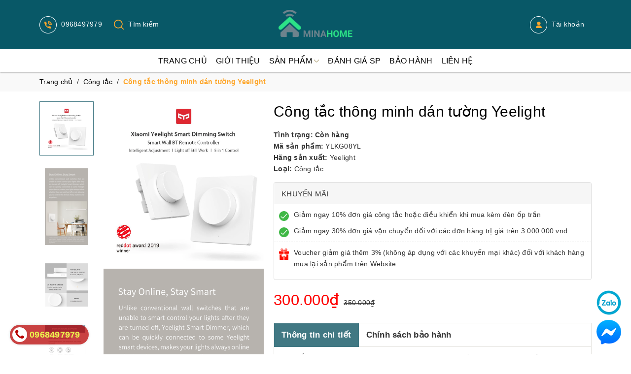

--- FILE ---
content_type: text/css
request_url: https://bizweb.dktcdn.net/100/421/684/themes/812640/assets/index.scss.css?1733389070573
body_size: 1559
content:
.awe-section-1{margin-bottom:30px}.awe-section-2{margin-bottom:30px}.awe-section-3{margin-bottom:30px}.awe-section-4{margin-bottom:20px}.awe-section-5{margin-bottom:30px}.awe-section-6{margin-bottom:10px}.awe-section-7{margin-bottom:0}.awe-section-8{margin-bottom:0}.awe-section-9{margin-bottom:0}.title h2{text-align:center;margin-bottom:40px;position:relative;font-weight:bold;color:#095867;font-size:36px;margin-top:0}.title h2:before{content:"";height:2px;width:150px;position:absolute;background:#fea72c;left:50%;bottom:-9px;transform:translateX(-50%)}@media (max-width: 767px){.title h2{font-size:28px}}.title h2 a{color:#417883}.title h2 a:hover{color:#fea72c}.section_banner{padding:30px 0 0}@media (min-width: 1199px){.section_banner .banner-1{padding-right:9px}}@media (min-width: 991px) and (max-width: 1199px){.section_banner .banner-1{padding-right:12px}}@media (min-width: 767px) and (max-width: 991px){.section_banner .banner-1{padding-right:16px}}@media (max-width: 767px){.section_banner .banner-1.banner-1{margin-bottom:15px}}.section_banner .banner.banner-3{margin-bottom:21px}@media (min-width: 991px) and (max-width: 1199px){.section_banner .banner.banner-3{margin-bottom:17px}}@media (min-width: 767px) and (max-width: 991px){.section_banner .banner.banner-3{margin-bottom:14px}}@media (max-width: 767px){.section_banner .banner.banner-3{margin-bottom:12px}}.section_banner2 .banner.banner-1,.section_banner2 .banner.banner-3{margin-bottom:21px}@media (max-width: 991px){.section_banner2 .banner.banner-1.banner-1,.section_banner2 .banner.banner-1.banner-3,.section_banner2 .banner.banner-3.banner-1,.section_banner2 .banner.banner-3.banner-3{margin-bottom:20px}}@media (max-width: 767px){.section_banner2 .banner.banner-5{margin-top:20px}}.section_top_product{background-repeat:no-repeat;background-position:center top;padding:30px 0 20px}@media (min-width: 991px){.section_top_product{background-image:url(//bizweb.dktcdn.net/100/421/684/themes/812640/assets/bg-noibat.jpg?1733388279622)}}@media (max-width: 991px){.section_top_product{background:#417883}}.section_top_product .title h2{line-height:initial;margin-bottom:40px;text-align:left;position:relative}.section_top_product .title h2:before{content:"";height:4px;width:150px;position:absolute;background:#fea72c;left:0;bottom:-5px;transform:initial}@media (max-width: 991px){.section_top_product .title h2{text-align:center}.section_top_product .title h2:before{left:50%;transform:translateX(-50%)}}.section_top_product .title h2 a{color:#fff;font-weight:initial}.section_top_product .title h2 a:hover{color:#fea72c}.section_top_product .title h2 a .t2{display:block;font-weight:bold;text-transform:uppercase;font-size:40px}.section_top_product .title .view-detail{display:flex;height:35px;width:120px;background:#fea72c;border-radius:5px;justify-content:center;align-items:center}.section_top_product .title .view-detail:hover a{color:#fff}@media (max-width: 991px){.section_top_product .title .view-detail{display:none}}@media (min-width: 767px){.section_top_product .product .row .item:nth-child(4n+1){clear:left}}@media (max-width: 767px){.section_top_product .product .row .item:nth-child(2n+1){clear:left}}.section_cat .box-category #magicat{border:1px solid #efefef;border-top:3px solid #417883}@media (max-width: 991px){.section_cat .box-category #magicat{margin-bottom:20px}}.section_cat .box-category ul>li>a{border-bottom:1px solid #f8f8f8}.section_cat .box-category ul>li>a svg{width:8px;margin-right:5px}.section_cat .box-category ul>li>a svg path,.section_cat .box-category ul>li>a svg rect{fill:#000}.section_cat .box-category ul li{position:relative;clear:left}.section_cat .box-category ul li a{font-size:14px;padding:5px 10px;padding-right:25px;display:block}.section_cat .box-category ul li .open-close{position:absolute;right:0;top:0;height:34px;width:29px;line-height:34px;text-align:center;font-size:10px}.section_cat .box-category ul li .open-close svg{width:10px}.section_cat .box-category ul li .open-close svg path,.section_cat .box-category ul li .open-close svg rect{fill:#000}.section_cat .box-category ul li>ul>li>a{padding-left:30px}.section_cat .box-category ul li>ul>li>ul>li>a{padding-left:45px}@media (min-width: 991px){.section_cat .col-lg-3.col-md-3.col-sm-12.col-xs-12{position:sticky;top:0}}@media (min-width: 767px){.section_cat .box-collection .row .item:nth-child(4n+1){clear:left}}@media (max-width: 767px){.section_cat .box-collection .row .item:nth-child(2n+1){clear:left}}.section_video_blog .video{position:relative}@media (max-width: 767px){.section_video_blog .video{margin-top:20px}}.section_video_blog .video .icon-video{position:absolute;top:0;width:50px;left:50%;top:50%;transform:translate(-50%, -50%)}.section_video_blog .video img{display:block;margin:auto}@media (min-width: 1199px){.section_video_blog .blog .large .blog-img{float:left;width:200px;margin-right:10px}}@media (max-width: 1199px) and (min-width: 991px){.section_video_blog .blog .large .blog-img{float:left;width:160px;margin-right:10px}}@media (max-width: 991px) and (min-width: 767px){.section_video_blog .blog .large .blog-img{float:left;width:125px;margin-right:10px}}@media (max-width: 767px){.section_video_blog .blog .large .blog-img{margin-bottom:10px}}@media (min-width: 1199px){.section_video_blog .blog .large .blog-content{float:left;width:calc(100% - 215px)}}@media (max-width: 1199px) and (min-width: 991px){.section_video_blog .blog .large .blog-content{float:left;width:calc(100% - 170px)}.section_video_blog .blog .large .blog-content .des{font-size:12px}}@media (max-width: 991px) and (min-width: 767px){.section_video_blog .blog .large .blog-content{float:left;width:calc(100% - 135px)}}.section_video_blog .blog .large .blog-content h3{margin-top:0;font-size:0}.section_video_blog .blog .large .blog-content h3 a{font-size:16px;font-weight:bold}.section_video_blog .blog .large .blog-content .time{display:flex;align-items:center;font-style:italic;color:#095867}.section_video_blog .blog .large .blog-content .time svg{width:15px;height:15px;margin-right:8px}.section_video_blog .blog .small{float:left;width:100%;margin-top:10px}@media (min-width: 1199px){.section_video_blog .blog .small{height:140px;overflow:auto;padding-right:10px}}@media (max-width: 1199px) and (min-width: 991px){.section_video_blog .blog .small{height:115px;overflow:auto;padding-right:10px}}@media (max-width: 991px) and (min-width: 767px){.section_video_blog .blog .small{height:80px;overflow:auto;padding-right:10px}}.section_video_blog .blog .small::-webkit-scrollbar-track{-webkit-box-shadow:inset 0 0 6px rgba(0,0,0,0.3);background-color:#F5F5F5}.section_video_blog .blog .small::-webkit-scrollbar{width:5px;background-color:#F5F5F5}.section_video_blog .blog .small::-webkit-scrollbar-thumb{background-color:#417883;border:2px #417883}.section_video_blog .blog .small .item-blog-index{position:relative;padding-left:15px;margin-bottom:5px}.section_video_blog .blog .small .item-blog-index:before{content:"●";position:absolute;left:0;color:#fea72c}.section_video_blog .blog .small .blog-content h3{font-size:0;margin:0}.section_video_blog .blog .small .blog-content h3 a{font-size:14px;font-weight:initial}.section_gallery .section_content .item{margin-bottom:20px}


--- FILE ---
content_type: text/css
request_url: https://bizweb.dktcdn.net/100/421/684/themes/812640/assets/style.scss.css?1733389070573
body_size: 18101
content:
*,input,:before,:after{-webkit-box-sizing:border-box;-moz-box-sizing:border-box;box-sizing:border-box}html{overflow-x:hidden}html,body{padding:0;margin:0}article,aside,details,figcaption,figure,footer,header,hgroup,main,nav,section,summary{display:block}audio,canvas,progress,video{display:inline-block;vertical-align:baseline}input[type="number"]::-webkit-inner-spin-button,input[type="number"]::-webkit-outer-spin-button{height:auto}input[type="search"]::-webkit-search-cancel-button,input[type="search"]::-webkit-search-decoration{-webkit-appearance:none}input[type="text"],input[type="email"],input[type="password"],input[type="tel"]{border:1px solid #e9e9e9;color:#1c1c1c;margin:0 0 19px;min-height:40px;padding:0 20px}a{color:#333}a:hover{color:#fea72c;text-decoration:none}.remove{color:#999;font-size:em(14px)}.remove:hover{color:#417883}.dropdown-menu{box-shadow:none}.dropdown-menu>li>a{white-space:inherit}.dropdown-menu>.active>a,.dropdown-menu>.active>a:focus,.dropdown-menu>.active>a:hover{background:none}body,input,textarea,button,select{line-height:1.7;font-family:-apple-system,BlinkMacSystemFont,"Segoe UI",Roboto,"Helvetica Neue",Arial,sans-serif,"Apple Color Emoji","Segoe UI Emoji","Segoe UI Symbol";color:#333;-webkit-font-smoothing:antialiased;-webkit-text-size-adjust:100%;letter-spacing:0.25px}body{font-family:-apple-system,BlinkMacSystemFont,"Segoe UI",Roboto,"Helvetica Neue",Arial,sans-serif,"Apple Color Emoji","Segoe UI Emoji","Segoe UI Symbol";color:#333}header nav{font-family:-apple-system,BlinkMacSystemFont,"Segoe UI",Roboto,"Helvetica Neue",Arial,sans-serif,"Apple Color Emoji","Segoe UI Emoji","Segoe UI Symbol"}h1,.h1,h2,.h2,h3,.h3,h4,.h4,h5,.h5,h6,.h6{font-family:-apple-system,BlinkMacSystemFont,"Segoe UI",Roboto,"Helvetica Neue",Arial,sans-serif,"Apple Color Emoji","Segoe UI Emoji","Segoe UI Symbol";line-height:1.4}h1 a,.h1 a,h2 a,.h2 a,h3 a,.h3 a,h4 a,.h4 a,h5 a,.h5 a,h6 a,.h6 a{text-decoration:none;font-weight:inherit}a{-webkit-transition:all 150ms ease-in-out;-moz-transition:all 150ms ease-in-out;-ms-transition:all 150ms ease-in-out;-o-transition:all 150ms ease-in-out;transition:all 150ms ease-in-out}a:focus{outline:none}h1,.h1{font-size:em(36px)}h2,.h2{font-size:em(28px)}h3,.h3{font-size:em(24px)}h4,.h4{font-size:em(18px)}h5,.h5{font-size:em(16px)}h6,.h6{font-size:em(16px)}h1,.h1,h2,.h2,h3,.h3,h4,.h4,h5,.h5,h6,.h6,.h1,.h2,.h3,.h4,.h5,.h6{color:#323c3f;letter-spacing:.01em}p{margin:0 0 15px 0}p img{margin:0}em{font-style:italic}b,strong{font-weight:bold}small{font-size:0.9em}sup,sub{position:relative;font-size:60%;vertical-align:baseline}sup{top:-0.5em}sub{bottom:-0.5em}blockquote{font-size:1.125em;line-height:1.45;font-style:italic;margin:0 0 30px;padding:15px 30px;border-left:1px solid #417883}blockquote p{margin-bottom:0}blockquote p+cite{margin-top:15px}blockquote cite{display:block;font-size:0.75em}blockquote cite:before{content:"\2014 \0020"}code,pre{background-color:#faf7f5;font-family:Consolas,monospace;font-size:1em;border:0 none;padding:0 2px;color:#51ab62}pre{overflow:auto;padding:15px;margin:0 0 30px}ul,ol{margin:0;padding:0}ul{list-style:none outside}ol{list-style:decimal}ul.square,.rte ul ul ul{list-style:square outside}ul.disc,.rte ul{list-style:disc outside}ol.alpha{list-style:lower-alpha outside}.inline-list li{display:inline-block;margin-bottom:0}table{width:100%;margin-bottom:1em;border-collapse:collapse;border-spacing:0}.table-wrap{max-width:100%;overflow:auto;-webkit-overflow-scrolling:touch}th{font-weight:bold}th,td{text-align:left;padding:15px;border:1px solid #f3f3f3;color:#1c1c1c}a,.text-link{color:#000;text-decoration:none;background:transparent}button{overflow:visible}button[disabled],html input[disabled]{cursor:default}img{border:0 none;max-width:100%;height:auto}svg:not(:root){overflow:hidden}.video-wrapper{position:relative;overflow:hidden;max-width:100%;padding-bottom:56.25%;height:0;height:auto}.video-wrapper iframe{position:absolute;top:0;left:0;width:100%;height:100%}.table-wrapper{max-width:100%;overflow:auto}form{margin-bottom:30px}input,textarea,button,select{font-size:1em}input:focus,textarea:focus,button:focus,select:focus{outline:none}button,input[type="text"],input[type="search"],input[type="password"],input[type="email"],input[type="file"],input[type="number"],input[type="tel"],input[type="submit"],textarea{-webkit-appearance:none;-moz-appearance:none}input,textarea,select,fieldset{border-radius:0;max-width:100%}input.input-full,textarea.input-full,select.input-full,fieldset.input-full{width:100%}fieldset{border:1px solid #417883;padding:15px}legend{border:0;padding:0}optgroup{font-weight:bold}input{display:inline-block;width:auto}button,input[type="submit"]{cursor:pointer}input[type="text"],input[type="search"],input[type="password"],input[type="email"],input[type="file"],input[type="number"],input[type="tel"],textarea,select{border:1px solid #f3f3f3;padding:0 20px;width:100%;max-width:100%;display:block}input[type="text"][disabled],input[type="text"].disabled,input[type="search"][disabled],input[type="search"].disabled,input[type="password"][disabled],input[type="password"].disabled,input[type="email"][disabled],input[type="email"].disabled,input[type="file"][disabled],input[type="file"].disabled,input[type="number"][disabled],input[type="number"].disabled,input[type="tel"][disabled],input[type="tel"].disabled,textarea[disabled],textarea.disabled,select[disabled],select.disabled{cursor:default;background-color:#ddd;border-color:#ddd}textarea{min-height:100px;padding-top:6px;padding-bottom:6px}input[type="checkbox"],input[type="radio"]{display:inline;margin:0;padding:0}select{-webkit-appearance:none;-moz-appearance:none;appearance:none;background-position:right center;background-image:url("//bizweb.dktcdn.net/100/421/684/themes/812640/assets/ico-select.png?1733388279622");background-repeat:no-repeat;background-position:right 10px center;background-color:#fff !important;padding-right:28px;text-indent:0.01px;text-overflow:'';cursor:pointer}.ie9 select,.lt-ie9 select{padding-right:10px;background-image:none}option{color:#000;background-color:#fff}select::-ms-expand{display:none}label,legend{display:block;margin-bottom:2px}label.inline,legend.inline{display:inline}input[type="checkbox"]+label,input[type="radio"]+label{font-weight:normal}label[for]{cursor:pointer}.label-hint{color:#999}form.form-horizontal,.form-horizontal{margin-bottom:0}form.form-horizontal input[type="text"],form.form-horizontal input[type="search"],form.form-horizontal input[type="password"],form.form-horizontal input[type="email"],form.form-horizontal input[type="file"],form.form-horizontal input[type="number"],form.form-horizontal input[type="tel"],form.form-horizontal textarea,form.form-horizontal select,form.form-horizontal label,.form-horizontal input[type="text"],.form-horizontal input[type="search"],.form-horizontal input[type="password"],.form-horizontal input[type="email"],.form-horizontal input[type="file"],.form-horizontal input[type="number"],.form-horizontal input[type="tel"],.form-horizontal textarea,.form-horizontal select,.form-horizontal label{display:inline-block;margin-bottom:0;width:auto}label.error{color:red}.input-group{position:relative;display:table;border-collapse:separate}.input-group .input-group-field:first-child,.input-group .input-group-btn:first-child,.input-group .input-group-btn:first-child>.btn,.input-group .input-group-btn:first-child>input[type="submit"],.input-group input[type="hidden"]:first-child+.input-group-field,.input-group input[type="hidden"]:first-child+.input-group-btn>.btn,.input-group input[type="hidden"]:first-child+.input-group-btn>input[type="submit"]{border-radius:0}.input-group .input-group-field:last-child,.input-group .input-group-btn:last-child>.btn,.input-group .input-group-btn:last-child>input[type="submit"]{border-radius:0}.input-group input::-moz-focus-inner{border:0;padding:0;margin-top:-1px;margin-bottom:-1px}.input-group-field,.input-group-btn{display:table-cell;vertical-align:middle;margin:0}.input-group .btn,.input-group input[type="submit"],.input-group .input-group-field{height:40px}.input-group .input-group-field{width:100%;margin-bottom:0}.input-group-btn{position:relative;white-space:nowrap;width:1%;padding:0}.logo img{max-height:60px;display:block;margin:auto}.form-group{margin:0;padding:0 0 8px;border:0}.form-group .form-control{display:block;width:100%;min-height:40px;padding:.375rem .75rem;font-size:1em;line-height:1.5;color:#55595c;background-color:#fff;background-image:none;margin:0;border:1px solid #f3f3f3;box-shadow:none}.form-group input,.form-group select{height:40px}.rte h1,.rte .h1,.rte h2,.rte .h2,.rte h3,.rte .h3,.rte h4,.rte .h4,.rte h5,.rte .h5,.rte h6,.rte .h6{margin-top:2em}.rte h1:first-child,.rte .h1:first-child,.rte h2:first-child,.rte .h2:first-child,.rte h3:first-child,.rte .h3:first-child,.rte h4:first-child,.rte .h4:first-child,.rte h5:first-child,.rte .h5:first-child,.rte h6:first-child,.rte .h6:first-child{margin-top:0}.rte iframe{width:100% !important}.rte h5,.rte .h5,.rte .h5{text-transform:uppercase}.rte>div{margin-bottom:15px}.rte ul ul{list-style:circle outside}.rte li{margin-bottom:0.4em;margin-left:15px}.rte img{max-width:100%;height:auto}.rte table{table-layout:fixed}#quickView .rte img{display:none}.clearfix{*zoom:1}.clearfix:after{content:"";display:table;clear:both}.clearboth{clear:both}.no-background{background:none !important}svg path,svg rect{fill:#417883}.flexbox,.awe-popup{display:-ms-flexbox;display:-webkit-flex;display:flex;-ms-flex-align:center;-webkit-align-items:center;-webkit-box-align:center;align-items:center}.list-inline{*zoom:1}.list-inline:after{content:"";display:table;clear:both}.list-inline li{float:left;margin:0}.d-list>div{position:relative;margin-right:15px}.d-list>div:before{content:"";position:absolute;top:0;bottom:0;right:0;width:1px;height:13px;margin:auto;z-index:9;background:#417883}.d-list>div:first-child{margin:0}.d-list>div:first-child:before{display:none}.a-center{text-align:center !important}.a-left{text-align:left !important}.a-right{text-align:right !important}.f-left{float:left !important}.f-right{float:right !important}.f-none{float:none !important}.inline{display:inline !important}.block{display:block !important}.inline-block{display:inline-block !important}.flexbox{display:-webkit-flex;display:-ms-flexbox;display:flex;overflow:hidden}.flexbox>div{flex:1}.background-none{background:none !important}.no-margin{margin:0 !important}.no-padding{padding:0 !important}.no-border{border:none !important}.ov-h{overflow:hidden !important}.relative{position:relative !important}.absolute{position:absolute !important}.margin-0{margin:0px !important}.margin-vertical-0{margin-top:0px !important;margin-bottom:0px !important}.margin-horizontal-0{margin-left:0px !important;margin-right:0px !important}.margin-top-0{margin-top:0px !important}.margin-bottom-0{margin-bottom:0px !important}.margin-left-0{margin-left:0px !important}.margin-right-0{margin-right:0px !important}.padding-0{padding:0px !important}.padding-vertical-0{padding-top:0px !important;padding-bottom:0px !important}.padding-horizontal-0{padding-left:0px !important;padding-right:0px !important}.padding-top-0{padding-top:0px !important}.padding-bottom-0{padding-bottom:0px !important}.padding-left-0{padding-left:0px !important}.padding-right-0{padding-right:0px !important}.margin-5{margin:5px !important}.margin-vertical-5{margin-top:5px !important;margin-bottom:5px !important}.margin-horizontal-5{margin-left:5px !important;margin-right:5px !important}.margin-top-5{margin-top:5px !important}.margin-bottom-5{margin-bottom:5px !important}.margin-left-5{margin-left:5px !important}.margin-right-5{margin-right:5px !important}.padding-5{padding:5px !important}.padding-vertical-5{padding-top:5px !important;padding-bottom:5px !important}.padding-horizontal-5{padding-left:5px !important;padding-right:5px !important}.padding-top-5{padding-top:5px !important}.padding-bottom-5{padding-bottom:5px !important}.padding-left-5{padding-left:5px !important}.padding-right-5{padding-right:5px !important}.margin-10{margin:10px !important}.margin-vertical-10{margin-top:10px !important;margin-bottom:10px !important}.margin-horizontal-10{margin-left:10px !important;margin-right:10px !important}.margin-top-10{margin-top:10px !important}.margin-bottom-10{margin-bottom:10px !important}.margin-left-10{margin-left:10px !important}.margin-right-10{margin-right:10px !important}.padding-10{padding:10px !important}.padding-vertical-10{padding-top:10px !important;padding-bottom:10px !important}.padding-horizontal-10{padding-left:10px !important;padding-right:10px !important}.padding-top-10{padding-top:10px !important}.padding-bottom-10{padding-bottom:10px !important}.padding-left-10{padding-left:10px !important}.padding-right-10{padding-right:10px !important}.margin-15{margin:15px !important}.margin-vertical-15{margin-top:15px !important;margin-bottom:15px !important}.margin-horizontal-15{margin-left:15px !important;margin-right:15px !important}.margin-top-15{margin-top:15px !important}.margin-bottom-15{margin-bottom:15px !important}.margin-left-15{margin-left:15px !important}.margin-right-15{margin-right:15px !important}.padding-15{padding:15px !important}.padding-vertical-15{padding-top:15px !important;padding-bottom:15px !important}.padding-horizontal-15{padding-left:15px !important;padding-right:15px !important}.padding-top-15{padding-top:15px !important}.padding-bottom-15{padding-bottom:15px !important}.padding-left-15{padding-left:15px !important}.padding-right-15{padding-right:15px !important}.margin-20{margin:20px !important}.margin-vertical-20{margin-top:20px !important;margin-bottom:20px !important}.margin-horizontal-20{margin-left:20px !important;margin-right:20px !important}.margin-top-20{margin-top:20px !important}.margin-bottom-20{margin-bottom:20px !important}.margin-left-20{margin-left:20px !important}.margin-right-20{margin-right:20px !important}.padding-20{padding:20px !important}.padding-vertical-20{padding-top:20px !important;padding-bottom:20px !important}.padding-horizontal-20{padding-left:20px !important;padding-right:20px !important}.padding-top-20{padding-top:20px !important}.padding-bottom-20{padding-bottom:20px !important}.padding-left-20{padding-left:20px !important}.padding-right-20{padding-right:20px !important}.margin-25{margin:25px !important}.margin-vertical-25{margin-top:25px !important;margin-bottom:25px !important}.margin-horizontal-25{margin-left:25px !important;margin-right:25px !important}.margin-top-25{margin-top:25px !important}.margin-bottom-25{margin-bottom:25px !important}.margin-left-25{margin-left:25px !important}.margin-right-25{margin-right:25px !important}.padding-25{padding:25px !important}.padding-vertical-25{padding-top:25px !important;padding-bottom:25px !important}.padding-horizontal-25{padding-left:25px !important;padding-right:25px !important}.padding-top-25{padding-top:25px !important}.padding-bottom-25{padding-bottom:25px !important}.padding-left-25{padding-left:25px !important}.padding-right-25{padding-right:25px !important}.margin-30{margin:30px !important}.margin-vertical-30{margin-top:30px !important;margin-bottom:30px !important}.margin-horizontal-30{margin-left:30px !important;margin-right:30px !important}.margin-top-30{margin-top:30px !important}.margin-bottom-30{margin-bottom:30px !important}.margin-left-30{margin-left:30px !important}.margin-right-30{margin-right:30px !important}.padding-30{padding:30px !important}.padding-vertical-30{padding-top:30px !important;padding-bottom:30px !important}.padding-horizontal-30{padding-left:30px !important;padding-right:30px !important}.padding-top-30{padding-top:30px !important}.padding-bottom-30{padding-bottom:30px !important}.padding-left-30{padding-left:30px !important}.padding-right-30{padding-right:30px !important}.margin-35{margin:35px !important}.margin-vertical-35{margin-top:35px !important;margin-bottom:35px !important}.margin-horizontal-35{margin-left:35px !important;margin-right:35px !important}.margin-top-35{margin-top:35px !important}.margin-bottom-35{margin-bottom:35px !important}.margin-left-35{margin-left:35px !important}.margin-right-35{margin-right:35px !important}.padding-35{padding:35px !important}.padding-vertical-35{padding-top:35px !important;padding-bottom:35px !important}.padding-horizontal-35{padding-left:35px !important;padding-right:35px !important}.padding-top-35{padding-top:35px !important}.padding-bottom-35{padding-bottom:35px !important}.padding-left-35{padding-left:35px !important}.padding-right-35{padding-right:35px !important}.margin-40{margin:40px !important}.margin-vertical-40{margin-top:40px !important;margin-bottom:40px !important}.margin-horizontal-40{margin-left:40px !important;margin-right:40px !important}.margin-top-40{margin-top:40px !important}.margin-bottom-40{margin-bottom:40px !important}.margin-left-40{margin-left:40px !important}.margin-right-40{margin-right:40px !important}.padding-40{padding:40px !important}.padding-vertical-40{padding-top:40px !important;padding-bottom:40px !important}.padding-horizontal-40{padding-left:40px !important;padding-right:40px !important}.padding-top-40{padding-top:40px !important}.padding-bottom-40{padding-bottom:40px !important}.padding-left-40{padding-left:40px !important}.padding-right-40{padding-right:40px !important}.margin-45{margin:45px !important}.margin-vertical-45{margin-top:45px !important;margin-bottom:45px !important}.margin-horizontal-45{margin-left:45px !important;margin-right:45px !important}.margin-top-45{margin-top:45px !important}.margin-bottom-45{margin-bottom:45px !important}.margin-left-45{margin-left:45px !important}.margin-right-45{margin-right:45px !important}.padding-45{padding:45px !important}.padding-vertical-45{padding-top:45px !important;padding-bottom:45px !important}.padding-horizontal-45{padding-left:45px !important;padding-right:45px !important}.padding-top-45{padding-top:45px !important}.padding-bottom-45{padding-bottom:45px !important}.padding-left-45{padding-left:45px !important}.padding-right-45{padding-right:45px !important}.margin-50{margin:50px !important}.margin-vertical-50{margin-top:50px !important;margin-bottom:50px !important}.margin-horizontal-50{margin-left:50px !important;margin-right:50px !important}.margin-top-50{margin-top:50px !important}.margin-bottom-50{margin-bottom:50px !important}.margin-left-50{margin-left:50px !important}.margin-right-50{margin-right:50px !important}.padding-50{padding:50px !important}.padding-vertical-50{padding-top:50px !important;padding-bottom:50px !important}.padding-horizontal-50{padding-left:50px !important;padding-right:50px !important}.padding-top-50{padding-top:50px !important}.padding-bottom-50{padding-bottom:50px !important}.padding-left-50{padding-left:50px !important}.padding-right-50{padding-right:50px !important}.margin-55{margin:55px !important}.margin-vertical-55{margin-top:55px !important;margin-bottom:55px !important}.margin-horizontal-55{margin-left:55px !important;margin-right:55px !important}.margin-top-55{margin-top:55px !important}.margin-bottom-55{margin-bottom:55px !important}.margin-left-55{margin-left:55px !important}.margin-right-55{margin-right:55px !important}.padding-55{padding:55px !important}.padding-vertical-55{padding-top:55px !important;padding-bottom:55px !important}.padding-horizontal-55{padding-left:55px !important;padding-right:55px !important}.padding-top-55{padding-top:55px !important}.padding-bottom-55{padding-bottom:55px !important}.padding-left-55{padding-left:55px !important}.padding-right-55{padding-right:55px !important}.margin-60{margin:60px !important}.margin-vertical-60{margin-top:60px !important;margin-bottom:60px !important}.margin-horizontal-60{margin-left:60px !important;margin-right:60px !important}.margin-top-60{margin-top:60px !important}.margin-bottom-60{margin-bottom:60px !important}.margin-left-60{margin-left:60px !important}.margin-right-60{margin-right:60px !important}.padding-60{padding:60px !important}.padding-vertical-60{padding-top:60px !important;padding-bottom:60px !important}.padding-horizontal-60{padding-left:60px !important;padding-right:60px !important}.padding-top-60{padding-top:60px !important}.padding-bottom-60{padding-bottom:60px !important}.padding-left-60{padding-left:60px !important}.padding-right-60{padding-right:60px !important}.margin-65{margin:65px !important}.margin-vertical-65{margin-top:65px !important;margin-bottom:65px !important}.margin-horizontal-65{margin-left:65px !important;margin-right:65px !important}.margin-top-65{margin-top:65px !important}.margin-bottom-65{margin-bottom:65px !important}.margin-left-65{margin-left:65px !important}.margin-right-65{margin-right:65px !important}.padding-65{padding:65px !important}.padding-vertical-65{padding-top:65px !important;padding-bottom:65px !important}.padding-horizontal-65{padding-left:65px !important;padding-right:65px !important}.padding-top-65{padding-top:65px !important}.padding-bottom-65{padding-bottom:65px !important}.padding-left-65{padding-left:65px !important}.padding-right-65{padding-right:65px !important}.margin-70{margin:70px !important}.margin-vertical-70{margin-top:70px !important;margin-bottom:70px !important}.margin-horizontal-70{margin-left:70px !important;margin-right:70px !important}.margin-top-70{margin-top:70px !important}.margin-bottom-70{margin-bottom:70px !important}.margin-left-70{margin-left:70px !important}.margin-right-70{margin-right:70px !important}.padding-70{padding:70px !important}.padding-vertical-70{padding-top:70px !important;padding-bottom:70px !important}.padding-horizontal-70{padding-left:70px !important;padding-right:70px !important}.padding-top-70{padding-top:70px !important}.padding-bottom-70{padding-bottom:70px !important}.padding-left-70{padding-left:70px !important}.padding-right-70{padding-right:70px !important}.margin-75{margin:75px !important}.margin-vertical-75{margin-top:75px !important;margin-bottom:75px !important}.margin-horizontal-75{margin-left:75px !important;margin-right:75px !important}.margin-top-75{margin-top:75px !important}.margin-bottom-75{margin-bottom:75px !important}.margin-left-75{margin-left:75px !important}.margin-right-75{margin-right:75px !important}.padding-75{padding:75px !important}.padding-vertical-75{padding-top:75px !important;padding-bottom:75px !important}.padding-horizontal-75{padding-left:75px !important;padding-right:75px !important}.padding-top-75{padding-top:75px !important}.padding-bottom-75{padding-bottom:75px !important}.padding-left-75{padding-left:75px !important}.padding-right-75{padding-right:75px !important}.margin-80{margin:80px !important}.margin-vertical-80{margin-top:80px !important;margin-bottom:80px !important}.margin-horizontal-80{margin-left:80px !important;margin-right:80px !important}.margin-top-80{margin-top:80px !important}.margin-bottom-80{margin-bottom:80px !important}.margin-left-80{margin-left:80px !important}.margin-right-80{margin-right:80px !important}.padding-80{padding:80px !important}.padding-vertical-80{padding-top:80px !important;padding-bottom:80px !important}.padding-horizontal-80{padding-left:80px !important;padding-right:80px !important}.padding-top-80{padding-top:80px !important}.padding-bottom-80{padding-bottom:80px !important}.padding-left-80{padding-left:80px !important}.padding-right-80{padding-right:80px !important}.margin-85{margin:85px !important}.margin-vertical-85{margin-top:85px !important;margin-bottom:85px !important}.margin-horizontal-85{margin-left:85px !important;margin-right:85px !important}.margin-top-85{margin-top:85px !important}.margin-bottom-85{margin-bottom:85px !important}.margin-left-85{margin-left:85px !important}.margin-right-85{margin-right:85px !important}.padding-85{padding:85px !important}.padding-vertical-85{padding-top:85px !important;padding-bottom:85px !important}.padding-horizontal-85{padding-left:85px !important;padding-right:85px !important}.padding-top-85{padding-top:85px !important}.padding-bottom-85{padding-bottom:85px !important}.padding-left-85{padding-left:85px !important}.padding-right-85{padding-right:85px !important}.margin-90{margin:90px !important}.margin-vertical-90{margin-top:90px !important;margin-bottom:90px !important}.margin-horizontal-90{margin-left:90px !important;margin-right:90px !important}.margin-top-90{margin-top:90px !important}.margin-bottom-90{margin-bottom:90px !important}.margin-left-90{margin-left:90px !important}.margin-right-90{margin-right:90px !important}.padding-90{padding:90px !important}.padding-vertical-90{padding-top:90px !important;padding-bottom:90px !important}.padding-horizontal-90{padding-left:90px !important;padding-right:90px !important}.padding-top-90{padding-top:90px !important}.padding-bottom-90{padding-bottom:90px !important}.padding-left-90{padding-left:90px !important}.padding-right-90{padding-right:90px !important}.margin-95{margin:95px !important}.margin-vertical-95{margin-top:95px !important;margin-bottom:95px !important}.margin-horizontal-95{margin-left:95px !important;margin-right:95px !important}.margin-top-95{margin-top:95px !important}.margin-bottom-95{margin-bottom:95px !important}.margin-left-95{margin-left:95px !important}.margin-right-95{margin-right:95px !important}.padding-95{padding:95px !important}.padding-vertical-95{padding-top:95px !important;padding-bottom:95px !important}.padding-horizontal-95{padding-left:95px !important;padding-right:95px !important}.padding-top-95{padding-top:95px !important}.padding-bottom-95{padding-bottom:95px !important}.padding-left-95{padding-left:95px !important}.padding-right-95{padding-right:95px !important}.margin-100{margin:100px !important}.margin-vertical-100{margin-top:100px !important;margin-bottom:100px !important}.margin-horizontal-100{margin-left:100px !important;margin-right:100px !important}.margin-top-100{margin-top:100px !important}.margin-bottom-100{margin-bottom:100px !important}.margin-left-100{margin-left:100px !important}.margin-right-100{margin-right:100px !important}.padding-100{padding:100px !important}.padding-vertical-100{padding-top:100px !important;padding-bottom:100px !important}.padding-horizontal-100{padding-left:100px !important;padding-right:100px !important}.padding-top-100{padding-top:100px !important}.padding-bottom-100{padding-bottom:100px !important}.padding-left-100{padding-left:100px !important}.padding-right-100{padding-right:100px !important}.bg{border-radius:5px}.btn,input[type="submit"]{display:inline-block;height:40px;line-height:39px;padding:0 20px;text-align:center;white-space:nowrap;outline:none !important;cursor:pointer;border:none;font-weight:400;border-radius:0;letter-spacing:0;-webkit-transition:background-color 0.1s ease-in;-moz-transition:background-color 0.1s ease-in;-ms-transition:background-color 0.1s ease-in;-o-transition:background-color 0.1s ease-in;transition:background-color 0.1s ease-in;-webkit-border-radius:0;border-radius:0}.btn[disabled],input[disabled][type="submit"],.btn.disabled,input.disabled[type="submit"]{cursor:default;background-color:#417883}.btn.btn-primary,input.btn-primary[type="submit"]{background:#417883;color:#fff}.btn.btn-primary:hover,input.btn-primary[type="submit"]:hover{background:#498894}.btn.btn-circle,input.btn-circle[type="submit"]{border-radius:50%;padding:0}.btn.btn-large,input.btn-large[type="submit"]{height:50px;line-height:50px;padding:0 74px}.btn.btn-small,input.btn-small[type="submit"]{height:34px;line-height:34px;padding:0 32px;font-size:em(12px)}.btn.btn-dark,input.btn-dark[type="submit"]{background:#2a2a2a;color:#fff}.btn.btn-white,input.btn-white[type="submit"]{background:#fff;color:#417883;border:1px solid #417883;font-weight:400}.btn.btn-white:hover,input.btn-white[type="submit"]:hover{background:#498894;color:#fff}.btn.btn-gray,input.btn-gray[type="submit"]{background:#9e9e9e;color:#fff}.btn.btn-gray:hover,input.btn-gray[type="submit"]:hover{background:#417883}.btn.btn-gray a,input.btn-gray[type="submit"] a{color:#fff}.btn.btn-full,input.btn-full[type="submit"]{display:block;width:100%}.btn-link{line-height:40px;color:#417883}.btn-link:hover{text-decoration:underline}.row{margin-right:-10px;margin-left:-10px}@media (max-width: 480px){.row{margin-right:-7px;margin-left:-7px}}.col-lg-1,.col-lg-10,.col-lg-11,.col-lg-12,.col-lg-2,.col-lg-3,.col-lg-4,.col-lg-5,.col-lg-6,.col-lg-7,.col-lg-8,.col-lg-9,.col-md-1,.col-md-10,.col-md-11,.col-md-12,.col-md-2,.col-md-3,.col-md-4,.col-md-5,.col-md-6,.col-md-7,.col-md-8,.col-md-9,.col-sm-1,.col-sm-10,.col-sm-11,.col-sm-12,.col-sm-2,.col-sm-3,.col-sm-4,.col-sm-5,.col-sm-6,.col-sm-7,.col-sm-8,.col-sm-9,.col-xs-1,.col-xs-10,.col-xs-11,.col-xs-12,.col-xs-2,.col-xs-3,.col-xs-4,.col-xs-5,.col-xs-6,.col-xs-7,.col-xs-8,.col-xs-9{padding-left:10px;padding-right:10px}@media (max-width: 480px){.col-lg-1,.col-lg-10,.col-lg-11,.col-lg-12,.col-lg-2,.col-lg-3,.col-lg-4,.col-lg-5,.col-lg-6,.col-lg-7,.col-lg-8,.col-lg-9,.col-md-1,.col-md-10,.col-md-11,.col-md-12,.col-md-2,.col-md-3,.col-md-4,.col-md-5,.col-md-6,.col-md-7,.col-md-8,.col-md-9,.col-sm-1,.col-sm-10,.col-sm-11,.col-sm-12,.col-sm-2,.col-sm-3,.col-sm-4,.col-sm-5,.col-sm-6,.col-sm-7,.col-sm-8,.col-sm-9,.col-xs-1,.col-xs-10,.col-xs-11,.col-xs-12,.col-xs-2,.col-xs-3,.col-xs-4,.col-xs-5,.col-xs-6,.col-xs-7,.col-xs-8,.col-xs-9{padding-left:7px;padding-right:7px}}.container,.container-fluid{padding-left:10px;padding-right:10px}@media (max-width: 480px){.container,.container-fluid{padding-left:7px;padding-right:7px}}.col-xs-15,.col-sm-15,.col-md-15,.col-lg-15{position:relative;min-height:1px;padding-right:10px;padding-left:10px}@media (max-width: 480px){.col-xs-15,.col-sm-15,.col-md-15,.col-lg-15{padding-left:7px;padding-right:7px}}.col-xs-15{width:20%;float:left}@media (min-width: 768px){.col-sm-15{width:20%;float:left}}@media (min-width: 992px){.col-md-15{width:20%;float:left}}@media (min-width: 1200px){.col-lg-15{width:20%;float:left}.container{max-width:1140px}}@media (min-width: 992px){.clear_left{padding-left:0}}p.line_cus{margin:10px 0}p.content_boxer{margin:0}.alert-warning{margin:0}.header{background:#fff;box-shadow:rgba(0,0,0,0.12) 0px 1px 3px 0px,rgba(0,0,0,0.14) 0px 0px 1px 0px,rgba(0,0,0,0.12) 0px 2px 1px -1px;position:relative}.header .col-left .hotline-header{display:inline-block;margin-right:20px}.header .col-left .hotline-header img{padding-right:5px}.header .col-left .hotline-header a{color:#fff}.header .col-left .hotline-header a:hover{color:#fea72c}.header .topbar-login{display:flex;justify-content:flex-end;height:40px;align-items:center}.header .topbar-login .site-account{float:left;position:relative;margin:0 15px}.header .topbar-login .site-account:before{content:"";position:absolute;left:0;bottom:-10px;width:100%;height:15px;background:0 0;display:none;z-index:8}.header .topbar-login .site-account>a{color:#fff;display:block;position:relative;white-space:nowrap}.header .topbar-login .site-account>a:hover{color:#fea72c}.header .topbar-login .site-account>a img{padding-right:5px}.header .topbar-login .site-account ul{position:absolute;display:none;top:45px;right:0;z-index:99;background:#fff;width:100%;min-width:200px;width:200px;border:1px solid #efefef;border-radius:0 0 3px 3px;box-shadow:0 6px 12px 0 rgba(0,0,0,0.18);padding:0}@media (max-width: 1199px){.header .topbar-login .site-account ul{min-width:160px}}.header .topbar-login .site-account ul:before{border:9px solid transparent;border-bottom:9px solid #fff;bottom:100%;right:10px;content:" ";height:0;width:0;position:absolute;pointer-events:none}.header .topbar-login .site-account ul li{display:block}.header .topbar-login .site-account ul li a{display:block;padding:5px;color:#1c1c1c;text-transform:uppercase}.header .topbar-login .site-account ul li a:hover{color:#fea72c}.header .topbar-login .site-account:hover ul{display:block}.header .topbar-login .site-account:hover:before{display:block}.header .topbar-login .top-cart-contain{float:left}.header .topbar-login .top-cart-contain .mini-cart{position:relative}.header .topbar-login .top-cart-contain .mini-cart .heading-cart>a{color:#fff}.header .topbar-login .top-cart-contain .mini-cart .heading-cart:hover>a{color:#fea72c}.header .topbar-login .top-cart-contain .mini-cart .heading-cart a{display:inline-block;position:relative}.header .topbar-login .top-cart-contain .mini-cart .heading-cart a #cart-total2{position:absolute;top:0;left:25px;top:-10px;min-width:20px;text-align:center;height:20px;color:#fff;background:red;border-radius:100%;line-height:20px;font-size:12px}.header .topbar-login .top-cart-contain .top-cart-content{position:absolute;z-index:9999;right:0;top:100%;background:#fff;width:320px;display:none}.header .topbar-login .top-cart-contain .top-cart-content #cart-sidebar{padding:10px}.header .topbar-login .top-cart-contain .top-cart-content #cart-sidebar .price{display:block;margin-bottom:7px;color:#e5101d;font-weight:bold}.header .topbar-login .top-cart-contain .top-cart-content #cart-sidebar .list-item-cart{overflow:hidden;border-bottom:1px solid #ebebeb;margin-bottom:15px;max-height:200px;overflow-y:auto}.header .topbar-login .top-cart-contain .top-cart-content #cart-sidebar .list-item-cart::-webkit-scrollbar{width:5px;background-color:#F5F5F5}.header .topbar-login .top-cart-contain .top-cart-content #cart-sidebar .list-item-cart::-webkit-scrollbar-thumb{border-radius:0;-webkit-box-shadow:none;-moz-box-shadow:none;background-color:#e5e5e5}.header .topbar-login .top-cart-contain .top-cart-content #cart-sidebar .list-item-cart::-webkit-scrollbar-track{-webkit-box-shadow:none;-moz-box-shadow:none;border-radius:0;background-color:#F5F5F5}.header .topbar-login .top-cart-contain .top-cart-content #cart-sidebar .list-item-cart .item{overflow:hidden;padding-bottom:20px}.header .topbar-login .top-cart-contain .top-cart-content #cart-sidebar .list-item-cart .item .border_list .image_drop{float:left;width:70px;margin-right:10px}.header .topbar-login .top-cart-contain .top-cart-content #cart-sidebar .list-item-cart .item .border_list .detail-item{float:left;width:calc(100% - 80px);position:relative;padding-right:30px}.header .topbar-login .top-cart-contain .top-cart-content #cart-sidebar .list-item-cart .item .border_list .detail-item .remove-item-cart{position:absolute;right:5px;top:3px;cursor:pointer;background:url(remove.svg);width:17px;height:17px;background-size:contain;background-repeat:no-repeat}.header .topbar-login .top-cart-contain .top-cart-content #cart-sidebar .list-item-cart .item .border_list .detail-item .product-name{white-space:nowrap;text-overflow:ellipsis;overflow:hidden;margin:0}.header .topbar-login .top-cart-contain .top-cart-content #cart-sidebar .list-item-cart .item .border_list .detail-item .product-details-bottom .quantity-select{margin-top:10px}.header .topbar-login .top-cart-contain .top-cart-content #cart-sidebar .list-item-cart .item .border_list .detail-item .product-details-bottom .quantity-select button{display:inline-block;box-shadow:none;outline:none;background-color:#fff;border:1px solid #ebebeb;height:30px;float:left;width:30px}.header .topbar-login .top-cart-contain .top-cart-content #cart-sidebar .list-item-cart .item .border_list .detail-item .product-details-bottom .quantity-select .number-sidebar{display:inline-block;width:45px;padding:0;text-align:center;min-height:30px;height:30px;margin-bottom:0;float:left;border-radius:0;border-left:none;border-right:none;box-shadow:none;border-top:1px solid #ebebeb;border-bottom:1px solid #ebebeb}.header .topbar-login .top-cart-contain .top-cart-content #cart-sidebar .no-item p{margin:0}.header .topbar-login .top-cart-contain .top-cart-content #cart-sidebar .top-subtotal{margin-bottom:15px;font-size:1.14286em}.header .topbar-login .top-cart-contain .top-cart-content #cart-sidebar .top-subtotal .price{float:right}.header .topbar-login .top-cart-contain .top-cart-content #cart-sidebar .right_ct .btn,.header .topbar-login .top-cart-contain .top-cart-content #cart-sidebar .right_ct input[type="submit"]{border:1px solid #417883;color:#fff;background-color:#417883;min-width:145px;text-transform:uppercase;font-size:14px;border-radius:4px}.header .topbar-login .top-cart-contain .top-cart-content #cart-sidebar .right_ct .btn:hover,.header .topbar-login .top-cart-contain .top-cart-content #cart-sidebar .right_ct input[type="submit"]:hover{border:1px solid #333;color:#fff;background-color:#333}.header .topbar-login .top-cart-contain .top-cart-content #cart-sidebar .right_ct .btn-primary{float:right}.header .topbar-login .top-cart-contain img{padding-right:5px}header nav .nav{position:relative}header nav .nav-item.has-mega{position:static !important}header nav .nav-item>a:hover{color:#417883}header nav .nav-item>.fa{color:#333;right:0;top:33px}header nav .nav-item .nav-item-lv2{padding:0 10px}header nav .nav-item .nav-item-lv3{padding:0 10px}header nav .nav-item:hover>.dropdown-menu{display:block;margin-top:0;border-radius:0;z-index:9999}header nav .nav-item:hover>.mega-content{display:block}header nav .nav-item li.dropdown-submenu{position:relative}header nav .nav-item li.dropdown-submenu .dropdown-menu{left:100%;top:0}header nav .nav-item li.dropdown-submenu:hover>.dropdown-menu{display:block;right:100%;border-radius:0}.header-nav ul .nav-item.has-mega{position:static}.header-nav ul .nav-item:hover>.mega-content{overflow:visible;max-height:800px;max-width:100%;opacity:1;-webkit-transform:perspective(600px) rotateX(0deg);-moz-transform:perspective(600px) rotateX(0deg);-ms-transform:perspective(600px) rotateX(0deg);-o-transform:perspective(600px) rotateX(0deg);transform:perspective(600px) rotateX(0deg);-webkit-transition:-webkit-transform 0.5s ease, opacity 0.2s ease, max-height 0s step-end, max-width 0s step-end, padding 0s step-end;-o-transition:-o-transform 0.5s ease, opacity 0.2s ease, max-height 0s step-end, max-width 0s step-end, padding 0s step-end;transition:transform 0.5s ease, opacity 0.2s ease, max-height 0s step-end, max-width 0s step-end, padding 0s step-end}.header-nav ul .nav-item .a-img span.menu-label{position:absolute;text-transform:uppercase;top:-12px;background:#417883;display:inline;padding:4px 8px;border-radius:3px;color:#fff;font-size:10px;right:23px;line-height:normal;letter-spacing:1px}.header-nav ul .nav-item .a-img span.menu-label:after{border-color:#417883 transparent transparent transparent;border-width:6px 7px 0 6px;right:12px;top:90%;border-style:solid;content:"";display:block;height:0;position:absolute;-webkit-transition:all 0.3s ease 0s;-moz-transition:all 0.3s ease 0s;-o-transitio:all 0.3s ease 0s;transition:all 0.3s ease 0s;width:0;z-index:100}.header-nav .mega-content{background:#fff;overflow:hidden;display:block;max-height:0px;max-width:0px;opacity:0;-webkit-transform:perspective(600px) rotateX(-90deg);-moz-transform:perspective(600px) rotateX(-90deg);-ms-transform:perspective(600px) rotateX(-90deg);-o-transform:perspective(600px) rotateX(-90deg);transform:perspective(600px) rotateX(-90deg);-webkit-transition:-webkit-transform 0.5s ease, opacity 0.6s ease, max-height 0.6s step-end, max-width 0.6s step-end, padding 0.6s step-end;-o-transition:-o-transform 0.5s ease, opacity 0.6s ease, max-height 0.6s step-end, max-width 0.6s step-end, padding 0.6s step-end;transition:transform 0.5s ease, opacity 0.6s ease, max-height 0.6s step-end, max-width 0.6s step-end, padding 0.6s step-end;box-shadow:0 1px 2px 2px rgba(0,0,0,0.2);-webkit-transform-origin:0% 0%;-moz-transform-origin:0% 0%;-ms-transform-origin:0% 0%;-o-transform-origin:0% 0%;transform-origin:0% 0%;margin:0;padding:25px 25px 25px 25px;position:absolute;top:100%;z-index:9999;width:100%;border:none;text-align:left;left:0}.header-nav .mega-content .level1.parent h2,.header-nav .mega-content .level1.parent .h2{font-size:15px;font-weight:500;margin-top:0}.header-nav .mega-content .level1.parent h2 a,.header-nav .mega-content .level1.parent .h2 a{text-transform:none}.header-nav .mega-content .level1.parent ul.level1 li{line-height:1.3}.header-nav .mega-content .level1.parent ul.level1 li a{font-weight:normal !important;text-transform:none !important;font-size:14px;color:#888}.header-nav .mega-content .level1.parent ul.level1 li+li{padding-top:5px}.header-nav .mega-content .level1.item>a:hover,.header-nav .mega-content .level1.item>a:focus{color:#305961;text-decoration:none}.header-nav .mega-content .level1.item h2,.header-nav .mega-content .level1.item .h2{font-weight:600;font-size:14px;margin-top:0}.header-nav .mega-content .level1.item ul.level1{margin-bottom:30px}.header-nav .mega-content .level1.item ul.level1 li a{font-weight:normal !important;text-transform:none !important;color:#333}.header-nav .mega-content .level1.item ul.level1 li a:hover,.header-nav .mega-content .level1.item ul.level1 li a:focus{text-decoration:none;color:#417883}@media (min-width: 991px){.header-nav .mega-content .row .level1:nth-child(4n+1){clear:left}}.bg-header-nav .header-nav>ul.item_big{margin:0;padding:0;position:initial;text-align:center}.bg-header-nav .header-nav>ul.item_big>li.nav-item{display:inline-block;position:relative}.bg-header-nav .header-nav>ul.item_big>li.nav-item>a{display:block;text-align:center;padding:10px 7px;font-size:16px;position:relative;text-decoration:none;color:#000}.bg-header-nav .header-nav>ul.item_big>li.nav-item>a svg{width:10px;-webkit-transition:all 150ms ease-in-out;-moz-transition:all 150ms ease-in-out;-ms-transition:all 150ms ease-in-out;-o-transition:all 150ms ease-in-out;transition:all 150ms ease-in-out}.bg-header-nav .header-nav>ul.item_big>li.nav-item>a svg path,.bg-header-nav .header-nav>ul.item_big>li.nav-item>a svg rect{fill:#000}.bg-header-nav .header-nav>ul.item_big>li.nav-item>a:hover{color:#fea72c !important}.bg-header-nav .header-nav>ul.item_big>li.nav-item:hover>a{color:#fea72c}.bg-header-nav .header-nav>ul.item_big>li.nav-item:hover>a>svg path,.bg-header-nav .header-nav>ul.item_big>li.nav-item:hover>a>svg rect{fill:#fea72c !important}.bg-header-nav .header-nav>ul.item_big>li.nav-item:hover>ul{overflow:visible;max-height:3000px;max-width:3000px;opacity:1;-webkit-transform:perspective(600px) rotateX(0deg);-moz-transform:perspective(600px) rotateX(0deg);-ms-transform:perspective(600px) rotateX(0deg);-o-transform:perspective(600px) rotateX(0deg);transform:perspective(600px) rotateX(0deg);-webkit-transition:-webkit-transform 0.5s ease, opacity 0.2s ease, max-height 0s step-end, max-width 0s step-end, padding 0s step-end;-o-transition:-o-transform 0.5s ease, opacity 0.2s ease, max-height 0s step-end, max-width 0s step-end, padding 0s step-end;transition:transform 0.5s ease, opacity 0.2s ease, max-height 0s step-end, max-width 0s step-end, padding 0s step-end}.bg-header-nav .header-nav>ul.item_big>li.nav-item .item_small{overflow:hidden;display:block;max-height:0px;max-width:0px;opacity:0;-webkit-transform:perspective(600px) rotateX(-90deg);-moz-transform:perspective(600px) rotateX(-90deg);-ms-transform:perspective(600px) rotateX(-90deg);-o-transform:perspective(600px) rotateX(-90deg);transform:perspective(600px) rotateX(-90deg);-webkit-transition:-webkit-transform 0.5s ease, opacity 0.6s ease, max-height 0.6s step-end, max-width 0.6s step-end, padding 0.6s step-end;-o-transition:-o-transform 0.5s ease, opacity 0.6s ease, max-height 0.6s step-end, max-width 0.6s step-end, padding 0.6s step-end;transition:transform 0.5s ease, opacity 0.6s ease, max-height 0.6s step-end, max-width 0.6s step-end, padding 0.6s step-end;position:absolute;top:100%;left:0;width:200px;padding:0;background-color:#fff;box-shadow:0 1px 2px 2px rgba(0,0,0,0.2);-webkit-transform-origin:0% 0%;-moz-transform-origin:0% 0%;-ms-transform-origin:0% 0%;-o-transform-origin:0% 0%;transform-origin:0% 0%;z-index:9999;text-align:left}.bg-header-nav .header-nav>ul.item_big>li.nav-item>ul li{float:none;padding:0 20px}.bg-header-nav .header-nav>ul.item_big>li.nav-item>ul li:last-child>a{border-bottom:0}.bg-header-nav .header-nav>ul.item_big>li.nav-item>ul li:hover>ul{display:block;position:absolute;width:200px;padding:0;background-color:#fff;z-index:99;box-shadow:0 1px 2px 2px rgba(0,0,0,0.2)}.bg-header-nav .header-nav>ul.item_big>li.nav-item>ul li a{font-weight:400;font-size:14px;line-height:24px;display:block;padding:12px 5px 12px 0px;position:relative;border-bottom:solid 1px #e5e6ec}.bg-header-nav .header-nav>ul.item_big>li.nav-item>ul li a:hover{color:#fea72c}.bg-header-nav .header-nav>ul.item_big>li.nav-item>ul li a svg{position:absolute;right:-10px;top:50%;width:10px;transform:translateY(-50%)}.bg-header-nav .header-nav>ul.item_big>li.nav-item>ul li ul{display:none;left:200px;top:0px}.bg-header-nav .header-nav>ul.item_big>li.nav-item>ul>li{color:#fff}.bg-header-nav .header-nav>ul.item_big>li.nav-item>ul>li:hover>a{color:#fea72c}.bg-header-nav .header-nav>ul.item_big>li.nav-item>ul>li:hover>a svg path,.bg-header-nav .header-nav>ul.item_big>li.nav-item>ul>li:hover>a svg rect{fill:#fea72c !important}@media (min-width: 991px){.bg-header-nav .header-nav>ul.item_big>li.nav-item:nth-child(5)>ul li ul,.bg-header-nav .header-nav>ul.item_big>li.nav-item:nth-child(6)>ul li ul,.bg-header-nav .header-nav>ul.item_big>li.nav-item:nth-child(7)>ul li ul,.bg-header-nav .header-nav>ul.item_big>li.nav-item:nth-child(8)>ul li ul,.bg-header-nav .header-nav>ul.item_big>li.nav-item:nth-child(9)>ul li ul{left:initial;right:100%}}.bg-header-nav .header-nav>ul.item_big>li.active>a{color:#fea72c}.bg-header-nav .header-nav>ul.item_big>li.active>a svg path,.bg-header-nav .header-nav>ul.item_big>li.active>a svg rect{fill:#fea72c}.bg-header-nav .header-nav ul li ul a.text2line:hover{color:#417883 !important;background:transparent !important}.bg-header-nav .header-nav li li{position:relative}.menu_mobile .ul_collections{width:100%;float:left}.menu_mobile .ul_collections li{position:relative;background:#fff;display:block;border-top:solid  1px #e4ebf0}.menu_mobile .ul_collections li:last-child{border-bottom:solid 1px #e4ebf0}.menu_mobile .ul_collections li.special{background:#f5f5f5}.menu_mobile .ul_collections li.special a{color:#417883;font-weight:700;font-size:14px;text-decoration:none;padding:10px 15px;padding-left:20px}.menu_mobile .ul_collections li.current{background:#ebebeb}.menu_mobile .ul_collections li .level0 .level1{background:#f5f4f4}.menu_mobile .ul_collections li .level0 .level1.current>a{color:#417883}.menu_mobile .ul_collections li .level0 .level1.current>a:before{border-color:#417883}.menu_mobile .ul_collections li .level0 .level1.current>.fa{color:#e63939}.menu_mobile .ul_collections li .level0 .level1 a{padding:10px 15px 10px 45px;position:relative;line-height:22px}.menu_mobile .ul_collections li .level0 .level1 a:before{content:"";top:16px;left:25px;position:absolute;width:9px;height:9px;border:solid 2px #d7d7d7;border-radius:50%}.menu_mobile .ul_collections li .level0 .level1:last-child{border-bottom:0px}.menu_mobile .ul_collections li .level0 .level1 .level1.current{border-top:0px}.menu_mobile .ul_collections li .level0 .level1 .level1.current>a{color:#417883}.menu_mobile .ul_collections li .level0 .level1 .level1.current>a:before{border-color:#417883}.menu_mobile .ul_collections li .level0 .level1 .level1.current>.fa{color:#e63939}.menu_mobile .ul_collections li .level0 .level1 .level1:last-child{border-bottom:0px}.menu_mobile .ul_collections li .level0 .level1 .level1 .level2,.menu_mobile .ul_collections li .level0 .level1 .level1 .level3{background:#f5f4f4}.menu_mobile .ul_collections li .level0 .level1 .level1 .level2 a,.menu_mobile .ul_collections li .level0 .level1 .level1 .level3 a{padding:10px 30px 10px 65px;position:relative;line-height:22px}.menu_mobile .ul_collections li .level0 .level1 .level1 .level2 a:before,.menu_mobile .ul_collections li .level0 .level1 .level1 .level3 a:before{content:"";top:16px;left:45px;position:absolute;width:9px;height:9px;border:solid 2px #d7d7d7;border-radius:50%}.menu_mobile .ul_collections li .level0 .level1 .level1 .level2.current>a,.menu_mobile .ul_collections li .level0 .level1 .level1 .level3.current>a{color:#417883}.menu_mobile .ul_collections li .level0 .level1 .level1 .level2.current>a:before,.menu_mobile .ul_collections li .level0 .level1 .level1 .level3.current>a:before{border-color:#417883}.menu_mobile .ul_collections li .level0 .level1 .level1 .level2.current>.fa,.menu_mobile .ul_collections li .level0 .level1 .level1 .level3.current>.fa{color:#e63939}.menu_mobile .ul_collections li .level0 .level1 .level1 .level2:last-child,.menu_mobile .ul_collections li .level0 .level1 .level1 .level3:last-child{border-bottom:0px}.menu_mobile .ul_collections li .level0 .level1 .level1 .level3 a{padding-left:80px}.menu_mobile .ul_collections li .level0 .level1 .level1 .level3 a:before{left:60px}.menu_mobile .ul_collections li .fa{position:absolute;right:0px;width:40px;top:0px;text-align:center;height:40px;line-height:40px}.menu_mobile .ul_collections li .fa svg{width:10px}.menu_mobile .ul_collections li a{padding:10px 15px;font-size:14px;display:block;color:#333;text-decoration:none;padding-left:20px}.menu_mobile .ul_{width:100%;float:left}.menu_mobile .ul_ li span{padding-left:15px}.menu_mobile .ul_ li .phone_{color:red;padding-left:5px}.menu_mobile .ul_ li a{color:#111111;font-weight:400;font-size:15px;text-decoration:none;padding:10px 15px}.site-acount-mobile{display:flex;justify-content:space-between;align-items:center;background:#fff}.site-acount-mobile a{flex-grow:1;flex-basis:0;text-align:center;color:#000;padding:10px 5px;font-weight:500;text-overflow:ellipsis;white-space:nowrap;overflow:hidden}.site-acount-mobile a+a{border-left:1px solid #f5f5f5}.footer{float:left;width:100%;padding-top:30px}.footer .logo-footer{text-align:center}@media (max-width: 991px){.footer .logo-footer{margin-bottom:20px}}.footer .social-media li{display:inline-block;margin-right:10px}.footer .social-media li img{width:20px}.footer .des_footer{text-align:center;margin-bottom:10px;margin-top:10px}.footer .middle-footer .foo-contact{position:relative}.footer .middle-footer .footer-click h4,.footer .middle-footer .footer-click .h4{margin:0;margin-bottom:15px;position:relative;font-size:17px;position:relative;text-transform:uppercase;padding-top:20px;color:#333}@media (max-width: 767px){.footer .middle-footer .footer-click h4:before,.footer .middle-footer .footer-click .h4:before{position:absolute;right:0;content:"";background:url(plus.svg);top:50%;transform:translateY(-50%);width:10px;height:10px;background-repeat:no-repeat}.footer .middle-footer .footer-click h4.open_:before,.footer .middle-footer .footer-click .open_.h4:before{background:url(minus.svg)}}@media (max-width: 991px){.footer .middle-footer .footer-click h4,.footer .middle-footer .footer-click .h4{padding-top:0}}@media (max-width: 991px) and (min-width: 767px){.footer .middle-footer .footer-click{margin-bottom:15px}}@media (max-width: 767px){.footer .middle-footer .footer-click .foo-contact{margin-bottom:15px}}.footer .middle-footer .footer-click ul li a{color:#333}.footer .middle-footer .footer-click ul li a:hover{color:#fea72c}.footer .middle-footer .foo-contact h4:before,.footer .middle-footer .foo-contact .h4:before,.footer .middle-footer .foo-contact h4:after,.footer .middle-footer .foo-contact .h4:after{display:none}.footer .middle-footer .social-media{margin-top:13px}.footer .middle-footer .social-media li{display:inline-block;margin-right:4px;padding-left:0}.footer .middle-footer .social-media li a{display:block;width:40px;height:40px;color:#fff;text-align:center;line-height:40px;border-radius:100%}.footer .middle-footer .social-media li a.facebook{background:#3b5998}.footer .middle-footer .social-media li a.twitter{background:#1da1f2}.footer .middle-footer .social-media li a.instagram{background:#c43f77}.footer .middle-footer .social-media li a.youtube{background:#e12b28}.footer .middle-footer .social-media li a i{position:initial}.footer .middle-footer .social-media li a:hover{background:#417883}.footer .bottom-footer{padding:8px;background:#f9f9f9;margin-top:20px}.footer .bottom-footer #copyright{color:#333;text-align:center}@media (max-width: 991px){.footer .bottom-footer #copyright{text-align:center}}.footer .bottom-footer #copyright a{font-weight:bold}.footer .bottom-footer #copyright a:hover{color:#fea72c}@media (max-width: 767px){.footer .bottom-footer .wsp{display:block}}#back-to-top{position:fixed;top:initial !important;right:15px;bottom:20px;z-index:9999;background:#417883;width:50px;height:50px;text-align:center;line-height:50px;color:#fff;border-radius:100%;display:none}.back-to-top.show{display:block}.foo-contact ul li{position:relative;color:#333}.foo-contact ul li a{color:#333}.foo-contact ul li a:hover{color:#417883}@media (min-width: 991px){.payment{margin-top:15px}}.payment ul li{margin-bottom:5px;display:inline-block}@media (min-width: 991px){.customer{margin-top:15px}}.customer .customer-care-info i{float:left;font-size:45px;margin-right:10px;width:35px;text-align:center;color:#417883;animation:1s ease-in-out 0s normal none infinite running suntory-alo-circle-img-anim}.customer .customer-care-info .customer-care-detail{float:left;width:calc(100% - 45px)}.customer .customer-care-info .customer-care-detail a{font-weight:bold;color:#417883;float:left;width:100%;line-height:initial;font-size:20px}.customer .customer-care-info .customer-care-detail a:hover{color:#000}.form_km form{margin:0;position:relative}.form_km form input{margin:0;border-radius:5px;padding-right:110px;box-shadow:0 0 2px 0 rgba(0,0,0,0.12),0 2px 2px 0 rgba(0,0,0,0.24);border:initial}.form_km form button{width:100px;height:35px;border:initial;background:#417883;color:#fff;text-transform:uppercase;position:absolute;right:2px;top:2px;line-height:35px;border-radius:5px;transition:0.4s all}.form_km form button:hover{background:#333}div#myModal{padding:0;z-index:10030}div#myModal .modal-dialog{top:20%}.ajax-load{position:fixed;z-index:-1;top:0;left:0;right:0;bottom:0;margin:auto;text-align:center;width:100px;height:100px;line-height:100px;opacity:0;visibility:hidden}.ajax-load.active{opacity:1;visibility:visible;z-index:9999}.close-window{position:absolute;top:10px;right:10px;width:25px;height:25px;cursor:pointer;z-index:8040;color:#fff;text-align:center;line-height:25px;border-radius:50%}.close-window .fa{display:block;font-size:em(20px);line-height:25px;color:#417883}.product-popup .product-image{float:left;margin:0 20px 0 0}.product-popup .product-info{overflow:hidden;position:relative}.product-popup .product-info p{margin-bottom:0px;line-height:24px}.product-popup .popup-title{padding-left:15px;border-radius:0}.product-popup .popup-title i{margin-right:5px}.product-popup .product-name{color:#417883}.product-popup .product-info p.total-money{margin-bottom:15px}.product-popup h3,.product-popup .h3{color:#52b249;margin-bottom:25px}.product-popup h3 .fa,.product-popup .h3 .fa{margin-right:4px}.product-popup h3 .product-popup .pop-right h3,.product-popup .h3 .product-popup .pop-right h3,.product-popup h3 .product-popup .pop-right .h3,.product-popup .h3 .product-popup .pop-right .h3{color:#333}.pop-right{background:#f9f9f9}@media (max-width: 543px){.product-popup .product-image{width:120px;height:120px}.product-popup .product-image img{max-width:120px !important}.addcart-popup .col-xl-6{padding:0 !important}.product-popup h3,.product-popup .h3{font-size:em(18px);margin-bottom:0}}button.btn.btn-primary.btn-quickview{width:213px;background:#fff;color:#333;line-height:40p;font-size:16px;font-weight:700;padding:8px 0;border-radius:0}button.btn.btn-primary.btn-quickview:hover{background:#417883;color:#fff}.clearfix{*zoom:1}.clearfix:after{content:"";display:table;clear:both}.clearboth{clear:both}.modal-backdrop{position:fixed;top:0;right:0;bottom:0;left:0;z-index:9999;background-color:#000}#popup-cart{position:fixed;left:50%;transform:translateX(-50%);-webkit-transform:translateX(-50%);-moz-transform:translateX(-50%);-o-transform:translateX(-50%);-os-transform:translateX(-50%);z-index:10000;top:10%;display:none;z-index:-1}#popup-cart.opencart{display:block;z-index:999}.opacitycart.openf{content:"";width:100%;height:100%;background:#000;position:fixed;left:0;top:0;opacity:.5;z-index:988}#popup-cart-desktop{width:950px;background:#fff;float:none;margin:0 auto;position:relative;top:7%;bottom:10%;border-radius:4px}#popup-cart-desktop .wrap_popup{padding:0px 20px 20px;width:100%;float:left}#popup-cart-desktop .title-popup-cart{margin-bottom:13px;font-size:18px;padding-right:50px !important;font-weight:300;padding:10px 50px 10px 15px;background:#417883;color:#fff}#popup-cart-desktop .title-popup-cart img{width:15px;display:inline-block;vertical-align:-1px;margin-right:10px}#popup-cart-desktop .title-popup-cart .your_product{font-size:18px;line-height:24px;font-weight:300;display:inherit}#popup-cart-desktop .title-popup-cart .your_product svg{width:12px;margin-right:5px}#popup-cart-desktop .title-popup-cart .your_product svg polygon{fill:#fff}#popup-cart-desktop .title-popup-cart .cart-popup-name{font-size:18px;color:#fff;font-weight:300}#popup-cart-desktop .title-popup-cart .cart-popup-name a{color:#fea72c}#popup-cart-desktop .title-popup-cart .cart-popup-name:hover>a{text-decoration:none}#popup-cart-desktop .title-quantity-popup{font-weight:400;font-size:16px;line-height:18px;margin-bottom:20px;cursor:pointer;color:#333333;width:100%;float:left}#popup-cart-desktop .title-quantity-popup .fa{font-size:18px;color:#417883;margin-right:5px}#popup-cart-desktop .title-quantity-popup:hover{color:#417883}#popup-cart-desktop .title-quantity-popup img{width:18px;display:inline-block;float:left}#popup-cart-desktop .title-quantity-popup .cart_status{line-height:26px;display:inline-block;font-size:16px;font-weight:400}#popup-cart-desktop .title-quantity-popup .total-p{display:inline-block;float:right;text-align:left;line-height:28px;font-size:14px}#popup-cart-desktop .title-quantity-popup .total-p .total-price{font-size:18px;font-weight:bold;color:#417883}#popup-cart-desktop .content-popup-cart .thead-popup{background:#f7f7f7;float:left;width:100%;clear:both}#popup-cart-desktop .content-popup-cart .thead-popup>div{font-family:'Arial', sans-serif;float:left;padding:10px 10px;text-transform:uppercase;font-size:13px;color:#333333;border-right:solid 1px #fff}#popup-cart-desktop .content-popup-cart .thead-popup>div:last-child{border-right:solid 1px #fff}#popup-cart-desktop .content-popup-cart .thead-popup>div:first-child{padding:10px 20px}#popup-cart-desktop .content-popup-cart .tbody-popup{width:100%;float:left;clear:both;max-height:290px;overflow-y:auto;overflow-x:hidden;border-top:none;border-left:solid 1px #ebebeb;border-right:solid 1px #ebebeb;border-bottom:solid 1px #ebebeb;position:relative}#popup-cart-desktop .content-popup-cart .tbody-popup:after{content:"";width:1px;height:100%;background:#fff;position:absolute;right:0;top:0;z-index:1}#popup-cart-desktop .content-popup-cart .tbody-popup::-webkit-scrollbar{background:#ffffff;width:1px}#popup-cart-desktop .content-popup-cart .tbody-popup ::-webkit-scrollbar-button{background:#fff}#popup-cart-desktop .content-popup-cart .tbody-popup::-webkit-scrollbar-track{background:#ffffff;width:1px}#popup-cart-desktop .content-popup-cart .tbody-popup::-webkit-scrollbar-track-piece{background:#ebebeb;width:1px}#popup-cart-desktop .content-popup-cart .tbody-popup::-webkit-scrollbar-thumb{background:#ccc;width:1px}#popup-cart-desktop .content-popup-cart .tbody-popup .item-popup{width:100%;float:left;clear:both;position:relative;border-bottom:solid 1px #ebebeb}#popup-cart-desktop .content-popup-cart .tbody-popup .item-popup:last-child{border-bottom:0px}#popup-cart-desktop .content-popup-cart .tbody-popup .item-popup>div{float:left;padding:15px 0px}#popup-cart-desktop .content-popup-cart .tbody-popup .item-popup>div.border{border:none !important}#popup-cart-desktop .content-popup-cart .tbody-popup .item-popup>div:nth-child(2){border-left:0px}#popup-cart-desktop .content-popup-cart .tbody-popup .item-popup>div:nth-child(4){position:relative}#popup-cart-desktop .content-popup-cart .tbody-popup .item-popup>div:nth-child(4):after{content:"";width:20px;height:1px;background:#ebebeb;position:absolute;right:-115%;bottom:-1px;z-index:0}#popup-cart-desktop .content-popup-cart .tbody-popup .item-popup>div:last-child{border-left:0px;position:absolute;right:0}#popup-cart-desktop .content-popup-cart .tbody-popup .item-popup .a4{position:relative}#popup-cart-desktop .content-popup-cart .tbody-popup .item-popup .a4:after{content:"";border-width:1px;height:100%;position:absolute;right:0px;top:0px;padding:0px 0.5px}#popup-cart-desktop .content-popup-cart .tbody-popup .item-popup .item-remove{margin:0;position:relative;margin-top:50%;font-size:20px}#popup-cart-desktop .content-popup-cart .tbody-popup .item-popup .item-image{padding:0 10px;float:left}#popup-cart-desktop .content-popup-cart .tbody-popup .item-popup .item-image .product-image img{max-width:100%;height:auto}#popup-cart-desktop .content-popup-cart .tbody-popup .item-popup .item-info{display:block;float:left;width:calc(100% - 25px);margin-left:10px}#popup-cart-desktop .content-popup-cart .tbody-popup .item-popup .item-info p{margin:0px}#popup-cart-desktop .content-popup-cart .tbody-popup .item-popup .item-info .item-name a{font-size:14px;line-height:19px;margin-bottom:5px;font-weight:700;position:relative;color:#333;padding-right:10px}#popup-cart-desktop .content-popup-cart .tbody-popup .item-popup .item-info .item-name a:hover{color:#417883;text-decoration:none}#popup-cart-desktop .content-popup-cart .tbody-popup .item-popup .item-info .variant-title-popup{font-size:13px;margin-bottom:5px;color:#333333}#popup-cart-desktop .content-popup-cart .tbody-popup .item-popup .item-info .item-remove a{font-size:13px;color:#888}#popup-cart-desktop .content-popup-cart .tbody-popup .item-popup .item-info .remove-item-cart{font-size:14px;line-height:19px;display:block;color:#898989}#popup-cart-desktop .content-popup-cart .tbody-popup .item-popup .item-info .remove-item-cart svg{width:20px;height:20px;position:relative;top:5px}#popup-cart-desktop .content-popup-cart .tbody-popup .item-popup .item-info .remove-item-cart .fa{color:#898989}#popup-cart-desktop .content-popup-cart .tbody-popup .item-popup .item-info .remove-item-cart:hover{text-decoration:none}#popup-cart-desktop .content-popup-cart .tbody-popup .item-popup .item-info .addpass{margin-top:5px !important}#popup-cart-desktop .content-popup-cart .tbody-popup .item-popup .item-price span{display:block}#popup-cart-desktop .content-popup-cart .tbody-popup .item-popup .item-price .price{font-weight:700;color:#417883;font-size:14px;line-height:25px}#popup-cart-desktop .content-popup-cart .tbody-popup .item-popup .item-price .compare-price{color:#636363;font-size:14px;text-decoration:line-through;font-weight:500}#popup-cart-desktop .content-popup-cart .tbody-popup .item-popup .item-price .compare-divide{font-size:14px;color:#636363}#popup-cart-desktop .content-popup-cart .tbody-popup .item-popup .qty_thuongdq{position:relative}#popup-cart-desktop .content-popup-cart .tbody-popup .item-popup .num1{border-top-left-radius:3px;border-bottom-left-radius:3px;margin-right:-5px}#popup-cart-desktop .content-popup-cart .tbody-popup .item-popup .num2{border-top-right-radius:3px;border-bottom-right-radius:3px;margin-left:-5px}#popup-cart-desktop .content-popup-cart .tbody-popup .item-popup .items-count{border:1px solid #ddd;outline:none;background:#fff;height:25px;width:25px;text-align:center;vertical-align:top;padding:0;color:#333;line-height:23px;font-size:17px;font-weight:100}#popup-cart-desktop .content-popup-cart .tbody-popup .item-popup .items-count.btn-minus{font-size:17px}#popup-cart-desktop .content-popup-cart .tbody-popup .item-popup .number-sidebar{border:1px solid #ddd;height:25px;text-align:center;width:35px;vertical-align:top;margin-right:-1px;display:inline-block;min-height:25px;padding:0;background:#fff}#popup-cart-desktop .content-popup-cart .tbody-popup .item-popup .cart-price{display:block;font-weight:400;color:#636363;font-size:14px;line-height:25px}#popup-cart-desktop .content-popup-cart .tbody-popup .item-popup .cart-price span{font-size:14px;margin-left:15px;color:#417883;font-weight:700}#popup-cart-desktop .content-popup-cart .tfoot-popup{width:100%;float:left;clear:both}#popup-cart-desktop .content-popup-cart .tfoot-popup .tfoot-popup-1 .popup-ship{font-size:13px;width:320px}#popup-cart-desktop .content-popup-cart .tfoot-popup .tfoot-popup-1 .popup-ship img{float:left;margin-right:10px}#popup-cart-desktop .content-popup-cart .tfoot-popup .tfoot-popup-1 .popup-ship p{line-height:20px;text-transform:uppercase;font-weight:bold;letter-spacing:0;margin:15px 15px 0;padding-left:10px}#popup-cart-desktop .content-popup-cart .tfoot-popup .tfoot-popup-1 .popup-ship p:before{font-size:16px;position:absolute;left:20px}#popup-cart-desktop .content-popup-cart .tfoot-popup .tfoot-popup-1 .popup-total .tongtien{margin:0;padding:0}#popup-cart-desktop .content-popup-cart .tfoot-popup .tfoot-popup-1 .popup-total .vanchuyen{font-weight:300;color:#417883}#popup-cart-desktop .content-popup-cart .tfoot-popup .tfoot-popup-1 .popup-total span{font-weight:700;color:#417883}#popup-cart-desktop .content-popup-cart .tfoot-popup .tfoot-popup-1 .popup-total p{font-size:14px;padding:15px 0;padding-bottom:0;margin-bottom:0;color:#333;text-align:right}#popup-cart-desktop .content-popup-cart .tfoot-popup .tfoot-popup-1 .popup-total p .total-price{color:#417883;font-weight:bold}#popup-cart-desktop .content-popup-cart .tfoot-popup .tfoot-popup-2 a{cursor:pointer}#popup-cart-desktop .content-popup-cart .tfoot-popup .tfoot-popup-2 .button.btn-proceed-checkout{background:#417883;font-size:15px;font-weight:400;float:right;line-height:40px;display:block;padding:0px 45px;border:solid 1px #417883;color:#fff;border-radius:4px;height:40px;margin-bottom:0px;margin-top:0px;margin-right:5px;margin-top:10px}#popup-cart-desktop .content-popup-cart .tfoot-popup .tfoot-popup-2 .button.btn-proceed-checkout .fa{margin-left:5px}#popup-cart-desktop .content-popup-cart .tfoot-popup .tfoot-popup-2 .button.btn-proceed-checkout:hover{background:#333;color:#fff;border-color:#333;text-decoration:none}#popup-cart-desktop .content-popup-cart .tfoot-popup .tfoot-popup-2 .button.buy_{background:#417883;color:#fff;border-color:#417883;margin-right:0px}#popup-cart-desktop .content-popup-cart .tfoot-popup .tfoot-popup-2 .button.buy_:hover{background:#333;border-color:#333}#popup-cart-desktop .footer-popup{overflow:hidden;clear:both;margin-top:10px}#popup-cart-desktop .footer-popup .inline-block{display:inline-block}#popup-cart-desktop .footer-popup .inline-block .btn-proceed-cl{background:#417883;font-size:15px;font-weight:400;float:right;line-height:40px;display:block;padding:0px 45px;border:solid 1px #417883;color:#fff;border-radius:0px;height:40px;margin-bottom:0px;margin-top:0px;margin-right:5px;border-radius:4px;margin-top:10px}#popup-cart-desktop .footer-popup .inline-block .btn-proceed-cl:hover{background:#333;border:solid 1px #333}a.close-pop{cursor:pointer}a.close-pop.quickview-close{position:absolute;width:25px;top:10px;right:5px;color:#fff}a.close-pop.quickview-close svg{height:20px;width:20px}a.close-pop.quickview-close svg path,a.close-pop.quickview-close svg rect{fill:#ffffff}#popupCartModal{padding-right:0px !important;z-index:10000}@media (max-width: 767px){#popupCartModal{top:50px !important}}#popupCartModal .modal-dialog{transform:translate(0);border-radius:0;width:500px}@media (max-width: 767px){#popupCartModal .modal-dialog{width:auto}}#popupCartModal .modal-content{width:500px;box-shadow:none;overflow:hidden}@media (max-width: 991px){#popupCartModal .modal-content{width:auto}}#popupCartModal .modal-content .col-sm-6{padding:30px}#popupCartModal .modal-content .modal-left{text-align:left;padding:0px}#popupCartModal .modal-content .modal-right{text-align:left;padding:0px 20px 20px 20px}@media (max-width: 767px){#popupCartModal .modal-content .modal-right{padding:0 15px 15px !important;width:100%;float:left}}#popupCartModal .media .thumb-1x1{width:100px;text-align:center;border:solid 1px #ebebeb}@media (max-width: 767px){#popupCartModal .media .thumb-1x1{margin:0 auto;width:100px}}#popupCartModal .product-new-price{color:#417883;margin-top:6px;font-size:16px;font-weight:400;display:block}#popupCartModal button.close{position:absolute !important;right:10px;top:2px;opacity:1}#popupCartModal button.close span{color:#333;font-size:30px}#popupCartModal .modal-body{position:relative;padding:0 15px 15px;border-bottom:solid 1px #ebebeb}#popupCartModal .modal-body .media{overflow:hidden}@media (max-width: 767px){#popupCartModal .modal-body{padding:10px}}#popupCartModal .modal-body .thumb_img{width:100px;display:block;float:left}@media (max-width: 767px){#popupCartModal .modal-body .thumb_img{width:100px}}#popupCartModal .modal-body .product-title{font-size:14px;font-weight:400;line-height:20px}#popupCartModal .modal-body .body_content{display:block;float:left}@media (min-width: 768px){#popupCartModal .modal-body .body_content{width:calc(100% - 100px);-webkit-width:calc(100% - 100px);-moz-width:calc(100% - 100px);-o-width:calc(100% - 100px);-os-width:calc(100% - 100px);padding-left:15px}}@media (max-width: 767px){#popupCartModal .modal-body .body_content{width:calc(100% - 100px);padding-left:15px}}#popupCartModal .right_title{font-size:15px;color:#707070;display:inline-block;float:left}#popupCartModal .total_price{font-weight:400;display:block;padding:15px 0;font-size:14px}@media (max-width: 767px){#popupCartModal .total_price{padding:5px 0 15px}}#popupCartModal .total_price span{font-weight:600}#popupCartModal .total_price span:last-child{display:inline-block;font-weight:400;color:#417883;font-size:18px;line-height:24px;margin-left:10px}#popupCartModal .checkout_button{height:40px;line-height:38px;width:100%;background:#417883;border-radius:0px;padding:0px;text-align:center;display:inline-block;font-size:14px;color:#fff;font-weight:400;border:solid 1px #417883;float:right;border-radius:5px}@media (max-width: 767px){#popupCartModal .checkout_button{width:100%}}#popupCartModal .checkout_button .fa{padding-left:10px}#popupCartModal .checkout_button:hover{background:#fff;color:#417883}#popupCartModal h3,#popupCartModal .h3{font-size:16px;font-weight:400;padding:15px 20px;margin:0;display:block;border-bottom:solid 1px #ebebeb;margin-bottom:15px}#popupCartModal h3 svg,#popupCartModal .h3 svg{width:12px;margin-right:5px;margin-left:5px}@media (max-width: 767px){#popupCartModal h3,#popupCartModal .h3{padding:10px;margin:0}}#popupCartModal h3.right_title,#popupCartModal .right_title.h3{font-size:16px;line-height:19px;font-style:normal}#popupCartModal h3.right_title a,#popupCartModal .right_title.h3 a,#popupCartModal h3.right_title b,#popupCartModal .right_title.h3 b{font-size:16px;line-height:19px;font-style:normal;font-weight:400}#popupCartModal h3.right_title a i,#popupCartModal .right_title.h3 a i,#popupCartModal h3.right_title b i,#popupCartModal .right_title.h3 b i{font-style:normal}#popupCartModal .btn-red{line-height:48px;height:50px;padding:0;border-radius:0;font-size:21px;font-weight:400;box-shadow:none}a.btn.button.buy_.btn-proceed-cl.close-pop{background:#3b3b3b;font-weight:400;line-height:38px;display:block;padding:0px 45px;border:solid 1px #3b3b3b;color:#fff;border-radius:5px;height:40px;margin-bottom:6px;margin-top:0px;clear:both}.modal{top:0 !important;padding-top:30px}.fancybox-skin{background:#fff !important}.modal-content{border:none;box-shadow:none;border-radius:0.5rem;position:relative;background-color:#fff;background-clip:padding-box;outline:0}.modal-header{background-color:#417883;color:#fff;padding:15px;border-bottom:1px solid #e5e5e5;min-height:16.42857143px}.modal-body{position:relative;padding:15px}.modal-header .close{margin-top:-2px}.modal-header .modal-title{padding-left:6rem;position:relative;min-height:44px;font-weight:normal;font-size:18px;line-height:normal;margin:0;line-height:44px;color:#fff;display:flex;align-items:center}.modal-header .modal-title span{width:44px;height:44px;border-radius:100%;font-size:23px;text-align:center;line-height:44px;color:#417883;position:absolute;left:0;top:0;display:block;background-color:#fff}@media (max-width: 480px){.modal-header .modal-title{line-height:24px !important}}.media:first-child{margin-top:0}.media-body .product-title{font-size:16px;font-weight:400}.media-body .product-new-price{font-size:18px;font-weight:bold;color:#417883}.btn-outline-red{background:#417883;color:#fff !important;font-size:17px;line-height:normal;padding:10px 15px;border-radius:0;border:1px solid #417883;text-align:center;margin-top:1.5rem}.btn-red{background:#417883;color:#fff !important;font-size:17px;line-height:normal;padding:10px 15px;border-radius:0;border:none;text-align:center;margin-top:1.5rem}.media .media-left{padding-right:1em}.media-left,.media-right,.media-body{display:table-cell;vertical-align:top}.media .thumb-1x1{width:7.7rem}.jas-sale-pop{background:#fff;bottom:-100%;left:20px;top:auto !important;right:auto;padding:10px 30px 10px 10px;box-shadow:0 0 20px rgba(0,0,0,0.3);border-radius:3px;opacity:0;visibility:hidden;transition:all 2s;z-index:100;position:fixed}@media (max-width: 480px){.jas-sale-pop{left:10px;right:10px;max-width:300px}.jas-sale-pop .jas-sale-pop-content{max-width:180px}}.jas-sale-pop .jas-sale-pop-img{margin-right:10px;width:70px;float:left}.jas-sale-pop .jas-sale-pop-img img{max-height:70px !important}.jas-sale-pop .jas-sale-pop-content{width:calc(100% - 80px);float:left;display:block}.jas-sale-pop h4,.jas-sale-pop .h4{color:#000;margin:0;font-size:14px;font-weight:normal;margin-bottom:5px}.jas-sale-pop h3,.jas-sale-pop .h3{margin:0;font-size:1em;max-width:255px;font-weight:700}.jas-sale-pop h3 a,.jas-sale-pop .h3 a{color:#000;margin:0;font-size:14px}.jas-sale-pop h3:hover a,.jas-sale-pop .h3:hover a{color:#fea72c}.jas-sale-pop .jas-sale-pop-timeago{color:#878787;font-size:12px}.jas-sale-pop .pe-7s-close{right:5px;top:0px;cursor:pointer;position:absolute}.jas-sale-pop .pe-7s-close:before{content:"x"}.jas-sale-pop.slideUp{opacity:1;visibility:visible}@media (min-width: 992px){.jas-sale-pop.slideUp{bottom:80px}}@media (min-width: 320px) and (max-width: 991px){.jas-sale-pop.slideUp{bottom:60px}}.jas-sale-pop.middle-xs{-webkit-box-align:center;-ms-flex-align:center}.jas-sale-pop.flex{box-sizing:border-box;display:-webkit-box;display:-ms-flexbox;display:flex}@-ms-keyframes circle{0%{opacity:1}40%{opacity:1}100%{width:200%;height:200%;opacity:0}}@-o-keyframes circle{0%{opacity:1}40%{opacity:1}100%{width:200%;height:200%;opacity:0}}@-webkit-keyframes circle{0%{opacity:1}40%{opacity:1}100%{width:200%;height:200%;opacity:0}}@keyframes circle{0%{opacity:1}40%{opacity:1}100%{width:200%;height:200%;opacity:0}}@keyframes play{20%{box-shadow:0 0 0 5px rgba(220,170,128,0.33),0 0 0 10px rgba(220,170,128,0.33)}50%{box-shadow:0 0 0 5px rgba(220,170,128,0.33),0 0 0 10px rgba(220,170,128,0.33),0 0 0 15px rgba(220,170,128,0.33)}}@keyframes play0{0%{transform:rotate(0deg) scale(1) skew(1deg)}10%{transform:rotate(-25deg) scale(1) skew(1deg)}20%{transform:rotate(25deg) scale(1) skew(1deg)}30%{transform:rotate(-25deg) scale(1) skew(1deg)}40%{transform:rotate(25deg) scale(1) skew(1deg)}50%{transform:rotate(0deg) scale(1) skew(1deg)}100%{transform:rotate(0deg) scale(1) skew(1deg)}}@keyframes play1{0%{transform:rotate(0deg) scale(1) skew(1deg)}10%{transform:rotate(-25deg) scale(1) skew(1deg)}20%{transform:rotate(25deg) scale(1) skew(1deg);box-shadow:0 0 0 5px rgba(232,77,89,0.33),0 0 0 10px rgba(232,77,89,0.33)}30%{transform:rotate(-25deg) scale(1) skew(1deg)}40%{transform:rotate(25deg) scale(1) skew(1deg)}50%{transform:rotate(0deg) scale(1) skew(1deg);box-shadow:0 0 0 5px rgba(232,77,89,0.33),0 0 0 10px rgba(232,77,89,0.33),0 0 0 15px rgba(232,77,89,0.33)}100%{transform:rotate(0deg) scale(1) skew(1deg)}}.breadcrumb{margin-bottom:0;padding:8px 0}.slick-slider .slick-arrow{font-size:0;position:absolute;top:50%;-webkit-transform:translate(0, -50%);-ms-transform:translate(0, -50%);transform:translate(0, -50%);display:block;padding:0;color:transparent;border:none;text-align:center;z-index:2;width:40px;height:40px;line-height:40px;background-color:#fff;box-shadow:0 1px 12px 0 rgba(0,0,0,0.12);cursor:pointer;line-height:22px;border-radius:50%;-webkit-transition:all 0.1s cubic-bezier(0.4, 0, 0.6, 1);transition:all 0.1s cubic-bezier(0.4, 0, 0.6, 1);outline:0;opacity:0;overflow:hidden}.slick-slider .slick-arrow.slick-next{right:0}.slick-slider .slick-arrow.slick-next:before{content:"";background-image:url(next.svg);height:40px;width:40px;display:block;background-size:12px;background-position:center;background-repeat:no-repeat;-webkit-transition:all 0.1s cubic-bezier(0.4, 0, 0.6, 1);transition:all 0.1s cubic-bezier(0.4, 0, 0.6, 1)}.slick-slider .slick-arrow.slick-prev{left:0}.slick-slider .slick-arrow.slick-prev:before{content:"";background-image:url(back.svg);height:40px;width:40px;display:block;background-size:12px;background-position:center;background-repeat:no-repeat;-webkit-transition:all 0.1s cubic-bezier(0.4, 0, 0.6, 1);transition:all 0.1s cubic-bezier(0.4, 0, 0.6, 1)}.slick-slider:hover .slick-arrow{opacity:1;overflow:visible}.col-item{border:1px solid #eee;position:relative;margin-bottom:10px;background:#fff}.col-item .product_type{text-transform:uppercase;color:#bababa;font-size:12px}.col-item .thumbs-list{display:flex;width:100%;margin-top:5px;padding-left:5px;margin-bottom:5px}.col-item .thumbs-list .thumbs-list-item{display:flex;position:relative;border:1px solid #ebebeb;margin-right:5px;width:35px;height:35px}.col-item .thumbs-list .thumbs-list-item.active,.col-item .thumbs-list .thumbs-list-item:hover{border-color:#fea72c}.col-item .thumbs-list .thumbs-list-item img{width:auto;max-height:100%;position:absolute;top:0;bottom:0;left:0;right:0;margin:auto}.col-item .sale-label{position:absolute;left:5px;top:0;text-align:center;background:url(icon-bg-sale.svg);color:#fff;font-weight:700;font-size:12px;-moz-box-shadow:0 4px 6px -2px #504f4f;z-index:10;background-repeat:no-repeat;height:42px;width:38px;line-height:39px;background-size:contain}.col-item .product-thumb{position:relative;height:215px}.col-item .product-thumb .thumb img{width:auto;max-height:100%;position:absolute;top:0;bottom:0;left:0;right:0;margin:auto}.col-item .actions{width:100%;float:left;height:35px;position:absolute;top:initial;bottom:0;left:0;z-index:10;-webkit-transition:all ease 0.5s;-moz-transition:all ease 0.5s;-ms-transition:all ease 0.5s;-o-transition:all ease 0.5s;transition:all ease 0.5s;opacity:0;visibility:hidden}.col-item .actions button{border:initial;padding:0 10px;height:35px;line-height:35px;background:#fea72c;color:#fff;width:100%}.col-item .actions button:hover{background:#333 !important}@media (min-width: 991px){.col-item:hover .actions{opacity:1;visibility:visible}}.col-item .product-info{padding:10px 5px 5px}.col-item .product-info h3,.col-item .product-info .h3{overflow:hidden;font-size:14px;font-weight:600;margin:0 0 5px;text-overflow:ellipsis;white-space:inherit;overflow:hidden;-webkit-transition:all 150ms ease-in-out;-moz-transition:all 150ms ease-in-out;-ms-transition:all 150ms ease-in-out;-o-transition:all 150ms ease-in-out;transition:all 150ms ease-in-out}.col-item .product-info h3:hover,.col-item .product-info .h3:hover{color:#fea72c}.col-item .product-info .content .item-price .price-box .special-price{font-size:16px;color:#417883;font-weight:700;margin-right:10px}.col-item .product-info .content .item-price .price-box .old-price{font-size:14px;color:#acacac;font-weight:400;text-decoration:line-through}.bread-crumb{background:#f9f9f9;margin-bottom:20px}.breadcrumb>li strong{color:#fea72c}.he-thong-mb{background:#0d7182 !important}.he-thong-mb a{color:#fea72c !important}.icon-sale{position:absolute;bottom:0;left:5px}.icon-sale img{width:140px}@media (max-width: 767px){.icon-sale img{width:110px}}.mid-header{background:#085867;padding:20px 0}.mid-header .container>.row{display:-ms-flexbox;display:flex;-ms-flex-wrap:wrap;flex-wrap:wrap;-ms-flex-align:center !important;align-items:center !important}.mid-header .search-box>a{color:#fff}.mid-header .search-box .header_search{z-index:99}@media (max-width: 767px){.mid-header .search-box .header_search{float:left;width:calc(100% - 110px);margin-right:35px}}@media (max-width: 991px) and (min-width: 767px){.mid-header .search-box .header_search{float:left;width:calc(100% - 115px);margin-right:35px}}.mid-header .search-box .header_search form{margin:0;width:100%}.mid-header .search-box .header_search form input{border-radius:5px;padding-right:65px;background:#f7f9fa;border:1px solid #fff;padding-left:15px}.mid-header .search-box .header_search .input-group-btn button{background:url(//bizweb.dktcdn.net/100/421/684/themes/812640/assets/icon-search.png?1733388279622);position:absolute;right:0;top:0;height:100%;background-color:#0d7182;background-size:33%;background-repeat:no-repeat;background-position:20px 10px;border-top-right-radius:5px;border-bottom-right-radius:5px;width:65px}.mid-header .search-box .header_search .input-group-btn button:hover{background-color:#000}@media (max-width: 991px){.mid-header .search-box .menu-bar{width:40px;text-align:center;margin-right:10px;height:40px;line-height:40px}.mid-header .search-box .menu-bar a{color:#fff;font-size:23px}.mid-header .search-box .menu-bar a svg path,.mid-header .search-box .menu-bar a svg rect{fill:#ffffff}}@media (max-width: 991px) and (min-width: 767px){.mid-header .search-box .menu-bar{text-align:left}}@media (max-width: 991px){.mid-header .search-box .top-cart-contain{position:absolute;right:20px;top:0px}.mid-header .search-box .top-cart-contain .heading-cart{position:relative;top:4px}.mid-header .search-box .top-cart-contain .heading-cart img{width:40px}.mid-header .search-box .top-cart-contain .heading-cart #cart-total{position:absolute;top:-10px;right:-5px;min-width:25px;text-align:center;height:25px;color:#fff;background:red;border-radius:100%;line-height:25px}}.mid-header .col-menu{position:initial}.mid-header .search-box{position:relative;display:inline-block}.mid-header .search-box:before{content:"";position:absolute;bottom:-17px;left:0;width:100%;height:20px;display:none}.mid-header .search-box img{padding-right:5px}@media (max-width: 991px){.mid-header .search-box{margin-top:20px;margin-right:0}}@media (min-width: 991px){.mid-header .search-box .header_search{position:absolute;left:0px;top:40px;width:300px;display:none}}.mid-header .search-box:hover .header_search{display:block}.mid-header .search-box:hover:before{display:block}.list-mega-cate.level0{border-right:1px solid #ebebeb}.list-mega-cate .title{text-transform:uppercase;font-weight:600;font-size:16px;margin-bottom:15px}.list-mega-cate li a{display:block}.list-mega-cate .menu-sub-cate,.list-mega-cate .menu-banner{display:none}.list-mega-cate .menu-sub-cate.active,.list-mega-cate .menu-banner.active{display:block}.list-mega-cate .menu-banner img{display:block;margin:auto}.slick-dots{display:none !important}.sec_brand{background:#fff;padding:10px 0}.sec_brand img{height:50px;object-fit:scale-down;margin:auto;display:block}.form_km{background:#085867;padding:30px 0}@media (min-width: 767px){.form_km .row{display:flex;align-items:center}}.form_km h2,.form_km .h2{font-size:18px;color:#fff;margin:0;display:flex;align-items:center}@media (max-width: 767px){.form_km h2,.form_km .h2{margin-bottom:15px}}.form_km h2 img,.form_km .h2 img{width:60px;margin-right:20px}@media (min-width: 767px){.col-right-foo .footer-click:nth-child(4){clear:left}}.content_order .table-responsive-block{display:block;width:100%;overflow-x:auto;-webkit-overflow-scrolling:touch}@media (max-width: 767px){.back_account{float:left !important;margin:10px 0;font-size:13px;width:100%}}.list-mega-cate .level1 a{font-weight:500}.mailchimp-alerts{margin-top:5px}.mailchimp-alerts>div{color:#fea72c}.mailchimp-alerts>div a{color:#fea72c}.banner a{overflow:hidden;display:block;position:relative}.banner a:before,.banner a:after{background:rgba(255,255,255,0.1);content:'';z-index:0;height:100%;position:absolute;width:100%;transition:all 0.3s;-moz-transition:all 0.3s;-webkit-transition:all 0.3s}.banner a:before{left:-100%;top:-100%}.banner a:after{left:100%;top:100%}.banner a:hover:before,.banner a:hover:after{left:0;top:0}.entry-content ul{list-style:disc !important;padding-left:30px}h3.title,.title.h3{overflow:hidden;display:-webkit-box;-webkit-line-clamp:2;-webkit-box-orient:vertical}


--- FILE ---
content_type: text/css
request_url: https://bizweb.dktcdn.net/100/421/684/themes/812640/assets/product_style.scss.css?1733389070573
body_size: 2377
content:
.page-product .details-product .product-image-block{float:left;width:100%}.page-product .details-product .product-image-block .list-thumb{width:110px;float:left;margin-right:20px;position:-webkit-sticky;position:sticky;top:10px}@media (max-width: 568px){.page-product .details-product .product-image-block .list-thumb{width:60px}}.page-product .details-product .product-image-block .list-thumb .item{display:block}.page-product .details-product .product-image-block .list-thumb .item img{border:1px #FFF solid;padding:10px}.page-product .details-product .product-image-block .list-thumb .item:not(:last-child){margin-bottom:15px}.page-product .details-product .product-image-block .list-thumb .item.active img,.page-product .details-product .product-image-block .list-thumb .item:hover img{border:1px #417883 solid}.page-product .details-product .product-image-block .large-image{float:left;width:calc(100% - 130px)}@media (max-width: 568px){.page-product .details-product .product-image-block .large-image{width:calc(100% - 80px)}}.page-product .details-product .product-image-block .large-image img{margin-bottom:15px}.page-product .details-product .product-image-block.no-thum .large-image{width:100%}.page-product .details-product .details-pro{position:-webkit-sticky;position:sticky;top:10px}@media (max-width: 991px){.page-product .details-product .details-pro{margin-top:15px}}.page-product .details-product .details-pro h1{font-size:30px;margin:0;color:#000}.page-product .details-product .details-pro .price-box .special-price{color:red;font-size:31px;font-weight:500}.page-product .details-product .details-pro .product-summary{border-top:1px #b7b7b7 solid;padding:5px 0;font-weight:500}.page-product .details-product .details-pro .product-summary .product-sku{margin:0}.page-product .details-product .details-pro .product-summary .product-sku span{min-width:130px;display:inline-block;vertical-align:top;color:#636363}.page-product .details-product .details-pro .product-summary .product-sku span.sku{color:#000}.page-product .details-product .details-pro .product-summary table{border:none}.page-product .details-product .details-pro .product-summary table td{border:none;padding:0;color:#000}.page-product .details-product .details-pro .product-summary table td:first-child{width:130px;color:#636363}.page-product .details-product .details-pro .product-summary ul,.page-product .details-product .details-pro .product-summary ol{margin-left:15px}.page-product .details-product .details-pro #add-to-cart-form{margin-bottom:0}.page-product .details-product .details-pro #add-to-cart-form .form_button_details{width:100%;padding-top:5px}.page-product .details-product .details-pro #add-to-cart-form .form_button_details .not_bg{float:left;width:130px;text-transform:uppercase;color:#000000;font-weight:bold;margin-top:7px}.page-product .details-product .details-pro #add-to-cart-form .form_button_details .input_number_product{float:left;position:relative;margin-right:20px}.page-product .details-product .details-pro #add-to-cart-form .form_button_details .input_number_product .button_qty{background:none;position:absolute;top:0;left:0;width:40px;line-height:34px;text-align:center;border:none;font-size:25px;color:#000}.page-product .details-product .details-pro #add-to-cart-form .form_button_details .input_number_product .button_qty.num_2{left:auto;right:0}.page-product .details-product .details-pro #add-to-cart-form .form_button_details .input_number_product input{text-align:center;padding:0 45px;width:120px;border:1px #b7b7b7 solid;background:#f7f8f9;border-radius:20px;color:#000000;font-weight:500;box-shadow:none}.page-product .details-product .details-pro #add-to-cart-form .form_button_details>button{text-align:center;padding:0 45px;border:1px #b7b7b7 solid;background:#f7f8f9;border-radius:22px;color:#000000;font-weight:500;margin-top:15px;height:45px;margin-right:15px;font-size:16px;-webkit-transition:all 300ms;-moz-transition:all 300ms;-ms-transition:all 300ms;-o-transition:all 300ms;transition:all 300ms;text-transform:uppercase}.page-product .details-product .details-pro #add-to-cart-form .form_button_details>button:hover{background:#417883;border-color:#417883;color:#FFF}@media (max-width: 1199px) and (min-width: 992px){.page-product .details-product .details-pro #add-to-cart-form .form_button_details>button{margin-top:20px}}.page-product .details-product .details-pro #add-to-cart-form .form_button_details .size-button{float:left;margin:9px 0px;font-size:14px;color:#000}@media (max-width: 1199px) and (min-width: 992px){.page-product .details-product .details-pro #add-to-cart-form .form_button_details .size-button{margin:15px 0 9px 0px}}.page-product .details-product .details-pro #add-to-cart-form .form_button_details .size-button img{margin-right:10px}.page-product .details-product .details-pro #add-to-cart-form .form_button_details .buy-now{text-align:center;padding:0 45px;border:1px #fea72c solid;background:#fea72c;border-radius:22px;color:#FFF;font-weight:500;margin-top:15px;line-height:43px;font-size:16px;display:inline-block;vertical-align:top;-webkit-transition:all 300ms;-moz-transition:all 300ms;-ms-transition:all 300ms;-o-transition:all 300ms;transition:all 300ms;text-transform:uppercase}@media (max-width: 767px){.page-product .details-product .details-pro #add-to-cart-form .form_button_details .buy-now{width:100%}}.page-product .details-product .details-pro #add-to-cart-form .form_button_details .buy-now:hover{background:#417883;border-color:#417883}@media (max-width: 1199px) and (min-width: 992px){.page-product .details-product .details-pro #add-to-cart-form .form_button_details .buy-now{margin-top:20px;width:238px}}.page-product .details-product .details-pro .contact{color:#000000;margin-bottom:10px}.page-product .details-product .details-pro .contact a{font-weight:bold;font-size:36px;color:#417883}.page-product .details-product .details-pro .contact a:hover{color:#ff4b52}.page-product .details-product .details-pro .contact label{margin-right:20px}@media (max-width: 480px){.page-product .details-product .details-pro .contact label{display:block}}.page-product .details-product .details-pro .contact img{margin-right:10px}.page-product .details-product .details-pro .contact>*{display:inline-block;vertical-align:middle}.page-product .details-product .product-content .main-project__tab--title{font-size:18px;font-weight:bold;border-bottom:1px #b7b7b7 solid;padding-bottom:10px;margin-bottom:10px;padding-right:40px;position:relative;cursor:pointer}.page-product .details-product .product-content .main-project__tab--title i{position:absolute;right:0;top:7px;font-size:13px}.page-product .details-product .product-content .main-project__tab--title.active i:before{content:"\f068"}.page-product .details-product .product-content .main-project__tab--content{display:none}.page-product .details-product .product-content .main-project__tab--content.active{display:block}.page-product .related_module{margin-top:50px}.page-product .related_module .title-module{text-align:left;margin-bottom:20px}.page-product .related_module .title-module h2{font-size:30px;display:inline-block;vertical-align:top;margin-right:70px;margin-bottom:0px}.page-product .related_module .title-module h2 a.active{color:#ff4b52}.page-product .related_module .view-more a{display:inline-block;border:1px #ddd solid;padding:7px 20px;border-radius:25px;margin:15px 0}.page-product #myModalSize{top:0 !important}.page-product #myModalSize .modal-header{border-radius:0.5rem 0.5rem 0 0}.page-product #myModalSize .modal-header .modal-title{padding:0;min-height:initial;line-height:initial}.page-product #myModalSize .close{margin:0;color:#FFF;opacity:1}.product-tabs{line-height:normal;margin:0;outline:none;padding:0;position:relative;z-index:1;background-color:#fff;border-bottom:1px solid #e5e3df;border-top:1px solid #e5e3df;border-right:1px solid #e5e3df;border-left:1px solid #e5e3df;margin-top:0px;width:100%}@media (max-width: 767px){.product-tabs li{width:100%}}.product-tabs li a{border-bottom:none;color:#333;margin-right:0px;text-decoration:none;font-size:17px;font-weight:700;transition:color 300ms ease-in-out 0s, background-color 300ms ease-in-out 0s, background-position 300ms ease-in-out 0s;padding:0 12px}.product-tabs li.active a{background:none repeat scroll 0 0 #fff;color:#417883;font-weight:700;padding:12px;border:none;border-bottom:3px solid #417883}.nav-tabs.product-tabs>li>a{line-height:1.42857143;border-radius:0px;border:none;padding:12px 15px}.nav-tabs>li>a.active,.nav-tabs>li>a.active:hover,.nav-tabs>li>a.active:focus{border:none;background:#417883;color:#fff}.nav-tabs>li>a:hover{border:none;background:#417883;color:#fff}#productTabContent{border-right:1px solid #e5e3df;border-left:1px solid #e5e3df;border-bottom:1px solid #e5e3df}#productTabContent .product-tabs-content-inner{padding:10px}.sock_to_day .section_product .slick-track{margin-left:initial;margin-right:initial}.sock_to_day .section_product .bg{background:#fff;padding-bottom:10px}.sock_to_day .section_product .section_title{text-align:center;margin-bottom:40px;position:relative;font-weight:bold;font-size:0;margin-top:0}.sock_to_day .section_product .section_title:before{content:"";height:2px;width:150px;position:absolute;background:#fea72c;left:50%;bottom:-9px;transform:translateX(-50%)}.sock_to_day .section_product .section_title a{color:#417883;font-size:36px}.sock_to_day .section_product .section_title a:hover{color:#333}@media (max-width: 767px){.sock_to_day .section_product .section_title a{font-size:28px}}.sock_to_day .section_product .section_title .view-more{float:right;float:right;font-size:14px;padding-top:7px;color:#288ad6}@media (max-width: 480px){.sock_to_day .section_product .section_title .view-more{display:none}}.sock_to_day .section_product .section_content .slider-items{margin-left:-5px;margin-right:-5px}.sock_to_day .section_product .section_content .slider-items .item{margin:0 5px}@media (min-width: 1199px){.sock_to_day .section_product .section_content .slider-items .col-item .product-thumb{height:260px}}@media (max-width: 767px){.sock_to_day .section_product .section_content .slider-items .col-item .product-thumb{height:135px}.page-product .details-product .details-pro #add-to-cart-form .form_button_details>button{width:100%;margin-right:0}}.sock_to_day .section_product .row{margin:0}@media (min-width: 991px){.sock_to_day .section_product .banner{padding:0}}@media (max-width: 991px){.sock_to_day .section_product .banner{margin-bottom:15px}}.sock_to_day .section_product .banner img{display:block;margin:auto}@media (max-width: 991px){.sock_to_day .section_product .product{margin-bottom:10px}}span.a-stock{font-weight:bold}@media (min-width: 991px){.product-detail-left{position:sticky;top:0}.product-detail-left.product-image-none{position:relative}}.policy-sale{display:block;overflow:hidden;border:1px solid #ddd;border-radius:4px;position:relative;background:#fff;padding-bottom:10px;margin-top:15px;margin-bottom:15px}.policy-sale .title{display:block;overflow:hidden;font-size:15px;color:#333;padding:10px 15px 8px 15px;text-transform:uppercase;background-color:#f6f6f6;border-bottom:1px solid #ddd;margin-bottom:10px}.policy-sale .content span{display:block;position:relative;margin-bottom:10px;padding-left:40px;padding-right:10px}.policy-sale .content span img{position:absolute;left:10px;top:4px;width:20px}.policy-sale .content .s2{border-top:1px dashed #ddd;padding-top:10px}.policy-sale .content .s2 img{top:13px}


--- FILE ---
content_type: text/css
request_url: https://bizweb.dktcdn.net/100/421/684/themes/812640/assets/noindex.scss.css?1733389070573
body_size: 8162
content:
.page-title h1{font-size:22px;padding:0px;margin-top:0;text-transform:uppercase;color:#1d1d1d}.t_contact h1{font-size:15px;font-weight:700;color:#333;padding:0px;text-transform:uppercase;margin-bottom:20px;margin-top:0px}.template-contact .t_contact{width:100%;float:left}.template-contact input,.template-contact textarea{border-radius:0px;border:1px solid #f0f2f5}.t_contact h1{font-size:15px;font-weight:700;color:#417883;padding:0px;text-transform:uppercase;margin-bottom:20px;margin-top:0px}.t_contact ul{width:100%;float:left}.t_contact ul li{width:100%;float:left;overflow:hidden}.t_contact ul li .title_li{display:block;font-size:14px;font-weight:400}.t_contact ul li .title_li a{text-decoration:none}.t_contact ul li .title_li a:hover{color:#417883}.t_contact ul li .title_li a.fone{font-weight:400}.contact h2{font-size:18px;margin:0 0 20px 0;font-weight:500}.contact .button_contact{margin-top:15px !important;float:left;height:40px;line-height:40px;padding:0px 20px;border:solid 1px #333;background:#333;color:#fff;text-transform:uppercase}.button_custome_35{height:35px;display:inline-block;text-align:center;line-height:35px;background:#417883;color:#fff;text-decoration:none;font-size:14px;font-weight:400;border:initial;padding:0 30px;border-radius:5px}.button_custome_35:hover{background:#000}.main-blog .bg{background:#fff;padding:10px}.main-blog #content .blog_item{overflow:hidden;margin-bottom:10px;padding-bottom:10px;border-bottom:1px solid #f3f5f7}.main-blog #content .blog_item:last-child{border-bottom:none;padding-bottom:0;margin-bottom:0}@media (min-width: 767px){.main-blog #content .blog_item .blog_entry .entry-content .featured-thumb{width:220px;margin-bottom:0;margin-right:10px;float:left}}@media (max-width: 767px){.main-blog #content .blog_item .blog_entry .entry-content .featured-thumb{margin-bottom:10px}}@media (min-width: 767px){.main-blog #content .blog_item .blog_entry .entry-content .info_blo{float:left;width:calc(100% - 230px)}}.main-blog #content .blog_item .blog_entry .entry-content .info_blo h3{font-size:16px;margin-top:0}.main-blog #content .blog_item .blog_entry .entry-content .info_blo .time{display:flex;align-items:center;font-style:italic;margin-bottom:5px;color:#095867}.main-blog #content .blog_item .blog_entry .entry-content .info_blo .time svg{width:15px;height:15px;margin-right:8px}.pages{border-top:1px solid #f3f5f7;padding-top:15px}.pages label{display:none}.pages .pagination{margin:0}.pages .pagination li{display:inline-block;padding:0 2px}.pages .pagination li a{border-radius:100%;padding:initial;height:35px;width:35px;text-align:center;line-height:35px;background:#f3f5f7;border:initial;color:#333}.pages .pagination li.active a,.pages .pagination li:hover a{background:#417883;color:#fff}.sidebar .side-nav-categories{border:1px solid #eee}.sidebar .side-nav-categories .block-title h2{font-weight:600;text-transform:uppercase;color:#1d1d1d;font-size:16px;line-height:1.5em;padding:10px;margin:0;border-bottom:1px solid #eee}.sidebar .side-nav-categories .box-content ul li{position:relative;clear:left}.sidebar .side-nav-categories .box-content ul li a{font-size:14px;padding:5px 10px;padding-right:25px;display:block}.sidebar .side-nav-categories .box-content ul li .open-close{position:absolute;right:0;top:0;height:34px;width:29px;line-height:34px;text-align:center;font-size:10px}.sidebar .side-nav-categories .box-content ul li .open-close svg{width:10px}.sidebar .side-nav-categories .box-content ul li>ul>li>a{padding-left:30px}.sidebar .side-nav-categories .box-content ul li>ul>li>ul>li>a{padding-left:45px}.sidebar .blog-mini{border:1px solid #eee}.sidebar .blog-mini h2{font-weight:600;text-transform:uppercase;color:#1d1d1d;font-size:16px;line-height:1.5em;padding:10px;margin:0;border-bottom:1px solid #eee}.sidebar .blog-mini .content .item{border-bottom:1px solid #f3f3f3;padding:10px}.sidebar .blog-mini .content .item:last-child{border-bottom:initial}.sidebar .blog-mini .content .item .blog-thumb{float:left;width:85px;margin-right:10px}.sidebar .blog-mini .content .item .blog-content{float:left;width:calc(100% - 95px)}.sidebar .blog-mini .content .item .blog-content h3{margin:0;overflow:hidden;display:-webkit-box;-webkit-line-clamp:2;-webkit-box-orient:vertical}.sidebar .blog-mini .content .item .blog-content h3 a{font-size:14px;display:block}.main-article #content .blog_entry-title{font-weight:500;font-size:24px;padding:0px 0 10px;margin-bottom:0;margin-top:0;line-height:initial}.main-article #content .time{display:flex;align-items:center;font-style:italic;color:#095867;margin-bottom:10px}.main-article #content .time svg{width:15px;height:15px;margin-right:8px}.main-article #content .comment-form{margin-top:15px}.main-article #content .comment-form h5{text-transform:uppercase;color:#1d1d1d;font-size:16px}.main-article #content .comment-form #article-comments .article-comment{margin-bottom:10px}.main-article #content .comment-form #article-comments .article-comment .article-comment-user-image{float:left;width:50px;margin-right:10px}.main-article #content .comment-form #article-comments .article-comment .article-comment-user-comment{float:left;width:calc(100% - 60px)}.main-article #content .comment-form #article-comments .article-comment .article-comment-user-comment p{margin-bottom:0}.blog_relate{border-top:1px solid #ebebeb;margin-top:30px;padding-top:10px}.blog_relate h2{margin-top:0;font-weight:600;text-transform:uppercase;color:#1d1d1d;font-size:16px;line-height:1.5em;margin:0}p.note.form-success{color:#ff7600}#customer_register{margin-bottom:20px}#customer_login,#recover_customer_password{margin-bottom:0}@media (max-width: 767px){.nopadding-xs{padding:0px}}.checkbox.style input{margin:0 !important;display:none}.checkbox.style label{display:inline-block;vertical-align:middle;font-weight:normal;text-transform:none;position:relative;padding-left:55px;line-height:50px}.checkbox.style label:before{display:block;width:35px;height:35px;background:#fff;border:1px solid #d4d4d4;border-radius:5px;content:"";position:absolute;left:0;top:50%;transform:translateY(-50%);-moz-transform:translateY(-50%);-ms-transform:translateY(-50%);-webkit-transform:translateY(-50%);-o-transform:translateY(-50%)}.checkbox.style input:checked+label:after{font-family:'FontAwesome';content:"\f00c";font-family:FontAwesome;font-size:20px;color:#417883;position:absolute;top:50%;left:8px;transform:translateY(-50%);-moz-transform:translateY(-50%);-ms-transform:translateY(-50%);-webkit-transform:translateY(-50%);-o-transform:translateY(-50%)}.title-head-login{text-align:center;font-size:21px;font-family:'Open Sans', sans-serif;font-weight:500}@media (max-width: 543px){.page-login span.intr{font-size:13px !important}.address .page_address .adr_title .title-head a{width:100%;margin-top:15px}}.page-login{padding-bottom:40px;margin-top:0px}.page-login span.intr{font-family:'Open Sans', sans-serif;font-size:15px;line-height:23px;color:#111111;text-align:center;display:block}.page-login .form-signup{margin-top:15px}.page-login .form-signup .form-group{margin-bottom:15px}.page-login .form-signup .form-group label{font-family:'Open Sans', sans-serif;font-size:14px;color:#9397a5;line-height:22px;margin-bottom:10px;font-weight:400}.page-login .form-signup .form-group input{height:45px;padding:0 20px;color:#333;line-height:45px;border-color:#ebebeb;border-radius:0px;box-shadow:none;border-radius:5px}.page-login .form-signup .form-group textarea{box-shadow:none;border-radius:0px}.page-login .form-signup .form-group input::placeholder{font-family:'Open Sans', sans-serif;font-size:15px;color:#111111}.page-login .form-signup .accept_submit{margin-left:20px;margin-top:10px}.page-login .form-signup .accept_submit span{font-family:'Open Sans', sans-serif;font-size:15px;color:#111111}.page-login .form-signup .button-50{font-size:16px;line-height:45px;height:45px;font-family:'Open Sans', sans-serif;font-weight:500}.page-login .form-signup .button-50.width_100{width:100%;border-radius:5px}.page-login .form-signup .have_ac{font-family:'Open Sans', sans-serif;font-size:15px;color:#898989;margin-left:15px;display:block;text-align:center}.page-login .form-signup .have_ac a{color:#333}.page-login .form-signup .fot_sigup .tit{display:block;position:relative;text-align:center;width:100%;float:left}.page-login .form-signup .fot_sigup .tit:before{content:" ";width:97%;height:1px;padding:1px 0px 0px;background:#ebebeb;color:#ebebeb;position:absolute;left:10px;top:17px;line-height:32px;z-index:1}.page-login .form-signup .fot_sigup .tit span{font-family:'Open Sans', sans-serif;font-size:14px;line-height:32px;padding:0px 15px;background-color:#fff;display:inline-block;background:#fff;color:#898989;z-index:12;position:relative}.page-login .form-signup .social_login{width:100%;float:left}.login-width-social #social_login_widget #social_login{margin:0 auto 50px;height:100px !important}.recv-text{font-size:15px;font-family:'Open Sans', sans-serif;display:block;text-align:left;width:100%;overflow:hidden;margin:0 15px 0px 0px}.recv-text a{cursor:pointer;color:#898989}.passed{color:#417883}.customer-form{padding:15px 54px;background:#fff;margin-bottom:20px;border-radius:5px;overflow:hidden}@media (max-width: 767px){.customer-form{padding:15px 15px 20px;margin-bottom:15px}}.customer-form form{margin-bottom:0px !important}.customer-form form#customer_login{position:relative}.customer-form form h2{text-transform:uppercase;font-size:18px;margin:0 0 20px 0}.customer-form form #intro{font-weight:600;font-size:12px;text-align:center}@media (max-width: 767px){.customer-form form #intro{margin-bottom:10px}}.customer-form form label{display:block}.customer-form form .input-control{width:515px;margin-bottom:10px}@media (max-width: 991px){.customer-form form .input-control{width:100%}}.customer-form form .action-btn{margin-top:20px;width:100%;float:left;position:relative}.customer-form form .action-btn input{display:inline-block}.customer-form form .action-btn a{color:#333}.customer-form form .action-btn a:hover{color:#417883;text-decoration:none}.customer-form form .button{padding:10px}.customer-form form #register-btn{display:inline-block}@media (min-width: 767px){.customer-form form #register-btn{position:absolute;right:0;top:0;display:inline-block}}@media (max-width: 480px){.customer-form form #register-btn{margin-top:10px}}.customer-form form #register-btn:hover{color:#417883}.customer-form form a.button:hover{color:#fff}.customer-form form#customer_register .input-control{width:100%}.customer-form form .button_all{background:#417883;color:#fff !important;height:35px;line-height:35px;border-radius:4px;padding:0 25px;width:125px;text-align:center}.customer-form form .button_all:hover{background:#333;color:#ffffff !important}.back_account{height:40px;display:inline-block;line-height:39px;font-family:'Arial', sans-serif;background:#417883;color:#fff;font-size:14px;border-radius:4px;padding:0 20px}.back_account:hover{background:#333;color:#fff}#add_address .c-checkbox{padding-left:30px}.full-width{width:100%}.page_customer_account .col-main-acount{margin-bottom:40px}.page_customer_account .col-main-acount .col-left-account .page-title .title-head{font-family:'Open Sans', sans-serif}.page_customer_account .col-main-acount .col-left-account .page-title .title-head a{color:#333;font-size:14px;font-weight:bold;line-height:10px;text-transform:uppercase;text-decoration:none}.page_customer_account .col-main-acount .col-left-account .page-title .title-head a:hover{color:#417883}.page_customer_account .col-main-acount .col-left-account .no-padding{padding:0px}.page_customer_account .col-main-acount .col-left-account .no-padding .my-account .dashboard .recent-orders .tab-all .table-cart{border:1px #ebebeb solid;font-size:15px;margin-bottom:0px;font-size:13px;line-height:37px;color:#252525;margin-bottom:30px;margin-top:15px}.page_customer_account .col-main-acount .col-left-account .no-padding .my-account .dashboard .recent-orders .tab-all .table-cart .thead-default{color:#333333;text-align:center;border:#ebebeb thin solid;line-height:1.5;font-family:Arial;font-size:16px;font-weight:bold;background:#ebebeb;min-width:60px}.page_customer_account .col-main-acount .col-left-account .no-padding .my-account .dashboard .recent-orders .tab-all .table-cart .thead-default tr{color:#333333;text-align:center;border:#ebebeb thin solid;line-height:1.5;font-family:Arial;font-size:16px;font-weight:bold;background:#ebebeb;min-width:60px}@media screen and (max-width: 767px){.page_customer_account .col-main-acount .col-left-account .no-padding .my-account .dashboard .recent-orders .tab-all .table-cart .thead-default tr th{white-space:nowrap}}.page_customer_account .col-main-acount .col-left-account .no-padding .my-account .dashboard .recent-orders .tab-all .table-cart .thead-default tr th{padding:5px;font-size:14px;color:#55595c;background-color:#fff;text-align:center;font-weight:400}@media screen and (max-width: 767px){.page_customer_account .col-main-acount .col-left-account .no-padding .my-account .dashboard .recent-orders .tab-all .table-cart tbody tr td{white-space:nowrap}}.page_customer_account .col-main-acount .col-left-account .no-padding .my-account .dashboard .recent-orders .tab-all .table-cart tbody tr td{padding:5px;text-align:center;background:#fff}.page_customer_account .col-main-acount .col-left-account .no-padding .my-account .dashboard .recent-orders .tab-all .table-cart tbody tr td .price{font-family:'Open Sans', sans-serif;font-weight:400;color:#333}.page_customer_account .col-main-acount .col-left-account .no-padding .my-account .dashboard .recent-orders .tab-all .table-cart tbody tr td a:hover{color:#417883}.page_customer_account .col-main-acount .col-right-account .block-account{padding:20px;border:1px #ebebeb solid;border-radius:5px}.page_customer_account .col-main-acount .col-right-account .block-account .block-title-account{color:#dc3333;font-weight:600;text-transform:uppercase;position:relative;padding-bottom:10px}.page_customer_account .col-main-acount .col-right-account .block-account .block-title-account h5{font-size:18px;margin:0px;padding:0px}.page_customer_account .col-main-acount .col-right-account .block-account .block-content p{margin:0 0 10px;line-height:24px;padding:0px;overflow:hidden}.page_customer_account .col-main-acount .col-right-account .block-account .block-content p .fa{width:20px;text-align:center;color:#417883;float:left;line-height:24px}.page_customer_account .col-main-acount .col-right-account .block-account .block-content p span{display:block;width:calc(100% - 35px);float:left}.page_customer_account .col-main-acount .col-right-account .block-account .block-content .btn-bg{border-radius:4px;background:#417883;color:#fff;font-size:14px;font-weight:400}.page_customer_account .col-main-acount .col-right-account .block-account .block-content .btn-bg:hover{background:#333;color:#fff}.page_order_account .top_order_title .title-headding{font-family:'Open Sans', sans-serif;font-size:18px;text-transform:uppercase}.page_order_account .top_order_title .order_date a{margin-left:30px;border-radius:4px;background:#417883;color:#fff;font-size:14px;font-weight:400;display:inline-block;height:40px;line-height:39px;text-align:center;padding:0 20px}.page_order_account .top_order_title .order_date a:hover{background:#333;color:#fff}.page_order_account .body_order #order_payment,.page_order_account .body_order #order_shipping{padding:0px}.page_order_account .body_order #order_payment .box-header .title-head,.page_order_account .body_order #order_shipping .box-header .title-head{font-family:'Open Sans', sans-serif;margin:0px;padding:0px;font-size:18px}.page_order_account .body_order #order_payment .address p i,.page_order_account .body_order #order_shipping .address p i{color:#417883}.page_order_account .content_order .table-responsive-block .table-cart .thead-default tr th{padding:10px 15px}.page_order_account .content_order .table-responsive-block .table-cart tbody tr td a{color:#333}.page_order_account .content_order .table-responsive-block .table-cart tbody tr .numeric{font-size:13px;color:#417883;font-weight:700}.page_order_account .content_order .table-responsive-block .table-cart tbody tr .link:hover a{color:#417883;text-decoration:none}@media (min-width: 992px){.page_order_account .oder_total_monney .totalorders .order_summary td:nth-child(2){text-align:right}}.page_order_account .oder_total_monney .totalorders tfoot .order_total .right{font-size:13px;color:#417883;font-weight:700}.page-header{margin:20px 0 20px}.page-header h4{margin:0px}.canced{color:red}.price_off{color:red;text-decoration:line-through}@media (max-width: 767px){.oder_total_monney{overflow:hidden}.max-767{margin-top:15px}}@media screen and (max-width: 991px){.m992{display:none}#parent{display:flex;flex-flow:column}#a{order:2}#b{order:1}.sodiachi .form-xs{line-height:10px !important}}@media screen and (min-width: 992px){.mx991{display:none}}.address .page_address .btn-bg-addresss{font-family:'Arial', sans-serif;background:#417883;color:#fff;font-size:14px;border-radius:4px}.address .page_address .btn-bg-addresss:hover{background:#333;color:#fff}.col-address .checkbox{margin-top:5px !important}.col-address .checkbox input{margin-left:15px}.total_address .form-group,.col-address .form-group{margin-bottom:15px}.total_address .form-group select,.total_address .form-group input,.col-address .form-group select,.col-address .form-group input{box-shadow:none;border-radius:0px}.total_address .form-group select:focus,.total_address .form-group input:focus,.col-address .form-group select:focus,.col-address .form-group input:focus{outline:none}.total_address .checkbox,.col-address .checkbox{line-height:12px;margin-top:20px}.total_address .checkbox input,.col-address .checkbox input{opacity:1;width:auto;line-height:24px;height:auto;position:absolute;left:0}.total_address .checkbox span,.col-address .checkbox span{line-height:14px}.theborder{border-top:solid 1px #ebebeb}.theborder tr th{border-bottom:1px solid #ebebeb !important}.address .page_address .adr_title{overflow:hidden}.address .page_address .adr_title .title-head{font-family:'Open Sans', sans-serif;color:#333;font-size:14px;font-weight:bold;line-height:10px;text-transform:uppercase;text-decoration:none;margin:0px}.address .page_address .adr_title .title-head a{display:block;cursor:pointer;color:#333}.address .page_address .col-address{overflow:hidden}.address .page_address .total_address .checkbox input{margin-left:0px}.block-account h3{font-family:'Open Sans', sans-serif;margin-top:0}@media (max-width: 767px){.page_order_account .top_order_title .order_date a{margin-left:0 !important;display:block !important;margin-top:15px}.block-account{margin-bottom:20px}.page_customer_account .col-main-acount .col-left-account .no-padding .my-account .dashboard .recent-orders .tab-all .table-cart{margin-top:0px}.page_customer_account .col-main-acount .col-left-account .no-padding .my-account .dashboard .recent-orders .tab-all .table-cart{margin-bottom:0px !important;border-bottom:0px}}.customer-name{color:#417883;line-height:55px}.block-content.form-signup{background:#fff;padding-top:20px}.block-content.form-signup p{padding:0 20px}.block-content.form-signup p i{color:#417883;margin-right:10px}.address-title{padding-left:10px;margin-bottom:15px;border-radius:0 !important;font-weight:300}.address-title button{background:none;border:none;font-size:0;width:50px;height:55px}.address-subtitle{margin-top:0;text-transform:uppercase}.address-item-action{right:0;top:-7px}.address-item-action .btn-row{padding-right:5px}.address-group{background:#fff;padding-bottom:5px;margin-bottom:15px}.address-group p{color:#595959}.address-group p label{float:left;font-weight:300}.color_main{color:#417883 !important}#order_payment,#order_shipping{padding:10px 20px}#order_payment .address.note i,#order_shipping .address.note i{color:#417883;margin-right:5px}.totalorders{background:#fff;border-color:#ebebeb}.order-headding{margin:0}.contact-owf{margin-bottom:20px}@media (max-width: 767px){.contact-owf{margin-top:-15px !important}}.info-contact .title-head{font-family:'Arial';text-transform:uppercase;margin-top:0;font-size:18px;font-weight:700;margin-bottom:20px;color:#333}.info-contact .widget-menu{font-family:'Arial';font-size:14px;margin-bottom:30px;overflow:hidden}.info-contact .widget-menu .ico-left{display:block;float:left;width:25px;text-align:center}.info-contact .widget-menu p,.info-contact .widget-menu .rc{display:block;float:left;width:calc(100% - 35px);margin-left:5px}.info-contact .widget-menu li{margin-bottom:5px}.info-contact .widget-menu li:hover>a{text-decoration:none}.info-contact .border-contact-page{padding:2px 0px;border:dashed 1px #ebebeb;display:block}.info-contact .logo{font-size:20px}.info-contact .widget-menu p{display:inline}.info-contact .logo{font-size:20px}.form_edit.collapse.show{visibility:visible}.page-404{background:#fff;padding:10px;margin-bottom:20px;border-radius:5px}.search-main .bg{background:#fff;padding:10px}.search-main .products.cls_search .row{margin-left:-5px;margin-right:-5px}.search-main .products.cls_search .row .product-col{padding:5px}@media (min-width: 1199px){.search-main .products.cls_search .row .product-col{width:20%}.search-main .products.cls_search .row .product-col:nth-child(5n+1){clear:both}}@media (max-width: 1199px) and (min-width: 767px){.search-main .products.cls_search .row .product-col:nth-child(4n+1){clear:both}}@media (max-width: 767px){.search-main .products.cls_search .row .product-col:nth-child(2n+1){clear:both}}.search-main .products.cls_search .row .product-col .col-item{border-top:1px solid #ebebeb;margin-top:-1px}@media (max-width: 991px) and (min-width: 767px){.search-main .products.cls_search .row .product-col .col-item .product-thumb{height:165px}}@media (max-width: 767px){.search-main .products.cls_search .row .product-col .col-item .product-thumb{height:130px}}@media (max-width: 991px){.search-main .products.cls_search .row .product-col .col-item .item-price{min-height:50px}}.search-main .pages{border-top:initial;padding-top:initial}.select_daily{padding:15px 0 0}.select_daily select{height:40px;background-color:#f6f6f6 !important;border-color:#ebebeb}.city-wrapper:hover{cursor:pointer}.city-wrapper .nano .content:focus{outline:none;border-color:none}.city-wrapper .nano .content .showroom-item{padding:15px 0px;border-bottom:solid 1px #e1e1e1;overflow:hidden}.city-wrapper .nano .content .showroom-item .title-module-page h2{font-size:14px;font-weight:600;color:#333;margin-bottom:0px}.city-wrapper .nano .content .showroom-item .title-module-page h2 .fa{padding-right:10px}.city-wrapper .nano .content .showroom-item .title-module-page h2 span{font-size:14px}.city-wrapper .nano .content .showroom-item:last-child{border-bottom:0px}.city-wrapper .nano .content .showroom-item .showroom-address,.city-wrapper .nano .content .showroom-item .showroom-contact{line-height:24px;color:#3d454e;display:block;padding:1px 0px}.city-wrapper .nano .content .showroom-item .showroom-address .a_dl,.city-wrapper .nano .content .showroom-item .showroom-contact .a_dl{text-align:left;position:relative}.city-wrapper .nano .content .showroom-item .showroom-address .b_dl,.city-wrapper .nano .content .showroom-item .showroom-contact .b_dl{display:inline-block;padding-left:5px}.city-wrapper .nano .content .showroom-item .showroom-address .b_dl a,.city-wrapper .nano .content .showroom-item .showroom-contact .b_dl a{text-decoration:none}.city-wrapper .nano .content .showroom-item .showroom-address .b_dl a:hover,.city-wrapper .nano .content .showroom-item .showroom-contact .b_dl a:hover{color:#417883}.city-wrapper .nano .content .showroom-item .showroom-address .b_dl a:focus,.city-wrapper .nano .content .showroom-item .showroom-contact .b_dl a:focus{color:#417883}.section_maps .bg{padding:10px;background:#fff}@media (max-width: 991px){.section_maps .title-module-page{margin-top:15px}}aside.col-right.sidebar{position:sticky;top:0}.search-main form{margin:0 !important}.search-main form .form-group{width:300px;position:relative}.search-main form .form-group input{border-radius:5px;padding-right:110px}.search-main form .form-group button{width:100px;height:35px;border:initial;background:#417883;color:#fff;text-transform:uppercase;position:absolute;right:3px;top:3px;line-height:35px;border-radius:5px;transition:0.4s all}.search-main form .form-group button:hover{background:#333}.entry-content iframe{width:100%}@media (max-width: 991px){.google-map{margin-top:30px}}@media (max-width: 767px){.social-login a{margin-bottom:5px}}.blog_entry-header ol{padding-left:15px}.sectionContentStore{background:#fff;padding:10px;margin-bottom:10px}.sectionContentStore .leftCollumStore .form-group label.select-city-label{font-size:12px;text-transform:uppercase;letter-spacing:1.4px;line-height:22px;font-weight:500;margin-bottom:15px;position:relative;color:#1c1c1c}.sectionContentStore .leftCollumStore .form-group label.select-city-wrapper{font-size:13px;font-weight:500;color:#1c1c1c}.sectionContentStore .leftCollumStore .form-group .select-city-wrapper .select-city{color:#1c1c1c;margin-bottom:0;background:url([data-uri]) no-repeat 100% 50% #fff;text-transform:capitalize}.sectionContentStore .leftCollumStore .resultStore{border:1px solid #e5e5e5;padding:5px;height:calc(500px - 87px);overflow-y:scroll;background:none}@media (max-width: 767px){.sectionContentStore .leftCollumStore .resultStore{height:calc(300px - 87px)}}.sectionContentStore .leftCollumStore .resultStore::-webkit-scrollbar-track{-webkit-box-shadow:inset 0 0 2px rgba(0,0,0,0.3);-moz-box-shadow:inset 0 0 2px rgba(0,0,0,0.3);border-radius:5px;background-color:#F5F5F5}.sectionContentStore .leftCollumStore .resultStore::-webkit-scrollbar{width:5px;background-color:#F5F5F5}.sectionContentStore .leftCollumStore .resultStore::-webkit-scrollbar-thumb{border-radius:5px;-webkit-box-shadow:inset 0 0 2px rgba(0,0,0,0.3);-moz-box-shadow:inset 0 0 2px rgba(0,0,0,0.3);background-color:#e5e5e5}@media (max-width: 767px){.sectionContentStore .leftCollumStore .resultStore{margin-bottom:10px}}.sectionContentStore .leftCollumStore .resultStore #list-store .item{padding-left:25px;position:relative;font-size:13px;letter-spacing:1px}.sectionContentStore .leftCollumStore .resultStore #list-store .item+.item{margin-top:6px}.sectionContentStore .leftCollumStore .resultStore #list-store .item:hover{cursor:pointer}.sectionContentStore .leftCollumStore .resultStore #list-store .item i{position:absolute;left:5px;top:5px;font-size:14px}.sectionContentStore .leftCollumStore .resultStore #list-store .item .district{font-weight:500;text-transform:uppercase;color:#1c1c1c}.sectionContentStore .leftCollumStore .resultStore #list-store .item.checked{background-color:#1c1c1c;color:#fff}.sectionContentStore .leftCollumStore .resultStore #list-store .item.checked .district{color:#fff}.sectionContentStore .leftCollumStore .resultStore #list-store .item:hover{background-color:#417883;color:#fff}.sectionContentStore .leftCollumStore .resultStore #list-store .item:hover .district{color:#fff}.sectionContentStore #map{height:500px;width:100%}@media (max-width: 767px){.sectionContentStore #map{height:300px}}.cssload-loader{width:244px;height:49px;line-height:49px;text-align:center;position:relative;left:50%;transform:translate(-50%, -50%);-o-transform:translate(-50%, -50%);-ms-transform:translate(-50%, -50%);-webkit-transform:translate(-50%, -50%);-moz-transform:translate(-50%, -50%);text-transform:uppercase;font-weight:500;font-size:18px;color:#1c1c1c;letter-spacing:0.2em;margin:30px 0}.cssload-loader::before,.cssload-loader::after{content:"";display:block;width:15px;height:15px;background:#1c1c1c;position:absolute;animation:cssload-load 0.81s infinite alternate ease-in-out;-o-animation:cssload-load 0.81s infinite alternate ease-in-out;-ms-animation:cssload-load 0.81s infinite alternate ease-in-out;-webkit-animation:cssload-load 0.81s infinite alternate ease-in-out;-moz-animation:cssload-load 0.81s infinite alternate ease-in-out}.cssload-loader::before{top:0}.cssload-loader::after{bottom:0}@keyframes cssload-load{0%{left:0;height:29px;width:15px}50%{height:8px;width:39px}100%{left:229px;height:29px;width:15px}}@-o-keyframes cssload-load{0%{left:0;height:29px;width:15px}50%{height:8px;width:39px}100%{left:229px;height:29px;width:15px}}@-ms-keyframes cssload-load{0%{left:0;height:29px;width:15px}50%{height:8px;width:39px}100%{left:229px;height:29px;width:15px}}@-webkit-keyframes cssload-load{0%{left:0;height:29px;width:15px}50%{height:8px;width:39px}100%{left:229px;height:29px;width:15px}}@-moz-keyframes cssload-load{0%{left:0;height:29px;width:15px}50%{height:8px;width:39px}100%{left:229px;height:29px;width:15px}}.page-contact .page-login .title-head{font-size:26px;line-height:28px;margin:0;font-weight:400;text-transform:uppercase;letter-spacing:2.4px}@media (max-width: 767px){.page-contact .page-login .title-head{font-size:22px}}.page-contact .page-login .text-contact{font-size:14px;line-height:24px;color:#333;letter-spacing:0.5px;margin-top:10px;margin-bottom:30px}.page-contact .test-drive-title{margin-bottom:15px;font-size:20px;font-weight:500;text-transform:uppercase;margin-top:0}.page-contact .test-drive-border{height:1px;width:100%;background-color:#f5f5f5;margin:10px 0;display:block;margin-bottom:30px}@media (max-width: 767px){.page-contact .test-drive-border{margin-bottom:15px}}.page-contact .form-group{margin-bottom:20px}@media (max-width: 767px){.page-contact .form-group{margin-bottom:5px}}.page-contact .form-group label{font-weight:500;letter-spacing:1px;font-size:12px;text-transform:uppercase;margin-bottom:10px;align-items:center}.page-contact input[type="text"],.page-contact input[type="email"],.page-contact input[type="number"],.page-contact input[type="tel"]{background:#fff;height:50px;padding:0 15px;border:1px solid #e5e5e5;outline:none;color:#000}.page-contact textarea.form-control{background:#fff;padding:10px 15px;border:1px solid #e5e5e5;outline:none;resize:none;color:#000}.page-contact .btn-blues{width:100%;padding-top:0;padding-bottom:0;height:50px;font-weight:500;letter-spacing:1.2px;font-size:13px}.page-contact select.form-control{color:#1c1c1c;margin-bottom:0;background:url([data-uri]) no-repeat 100% 50% #fff;height:50px}.page-gallery .item{margin-bottom:15px}.page-question{padding-bottom:40px}.page-question h1{margin:0;font-size:22px;padding:0px;margin-top:0;text-transform:uppercase;color:#1d1d1d}.page-question .btn-category{font-size:20px}.page-question .btn-category i{margin-right:10px}.page-question .menu-question{border:1px solid #417883}@media (max-width: 767px){.page-question .menu-question{margin-bottom:15px}}@media (max-width: 767px){.page-question .menu-question .lv1.show-item{max-height:300px !important;transition:all 0.3s ease-in-out}}.page-question .menu-question .lv1 li i{display:none}@media (max-width: 767px){.page-question .menu-question .lv1 li{order:2;position:relative}.page-question .menu-question .lv1 li i{display:block;right:10px;top:8px;position:absolute}.page-question .menu-question .lv1 li.active{order:1}}.page-question .menu-question .lv1 li.active-text a{border-left:2px solid #dbdbdb}.page-question .menu-question .lv1 li a{font-size:15px;color:#42464e;display:block;line-height:1.4;padding:6px;padding-left:10px}.page-question .menu-question .lv1 li a:hover{text-decoration:none;color:#417883}.page-question .menu-question .lv1 li .lv2 li{padding:0}.page-question .menu-question .lv1 li .lv2 li a{font-size:14px;color:#42464e;position:relative;padding:6px;padding-left:36px}.page-question .menu-question .lv1 li .lv2 li a:hover{text-decoration:none;color:#417883}.page-question .menu-question .lv1 li .lv2 li:last-child{margin-bottom:0}.page-question .menu-question .lv1 li .lv2 li.active>a{background:#417883;font-weight:bold;color:#fff !important}.page-question .menu-question .lv1 li .lv2 li .lv3 li a{padding-left:51px}.page-question .menu-question .lv1 li .lv2 li .lv3 li a:hover{text-decoration:none;color:#417883}.page-question .menu-question .lv1 li.active-text>a{font-weight:bold;color:#30373b}.page-question .menu-question .lv1 li.active>a{background:#417883;font-weight:bold;color:#fff !important}.page-question .no-item h2{font-size:30px;text-align:center;font-weight:bold;margin:70px 0 0}.page-question .question-list{text-align:center}.page-question .question-list .list-item{justify-content:center;display:flex;flex-wrap:wrap}.page-question .question-list .question-item{border-bottom:1px solid #e8e8e8;text-align:left;order:2;width:100%}.page-question .question-list .question-item h3{font-size:16px;font-weight:bold;color:#42464e;cursor:pointer;line-height:1.4;position:relative;margin-bottom:5px;word-break:break-all;padding-right:30px}.page-question .question-list .question-item h3 span{position:absolute;width:20px;height:20px;color:#fff;border-radius:50%;line-height:20px;background:#417883;right:0;top:1px}.page-question .question-list .question-item h3 span:before,.page-question .question-list .question-item h3 span:after{content:"";width:10px;height:1px;background:#fff;display:inline-block;position:absolute;top:10px;left:5px}.page-question .question-list .question-item h3 span:after{transform:rotate(90deg)}.page-question .question-list .question-item .question-content{padding-top:15px;font-size:16px;color:#42464e;font-weight:400;line-height:24px;display:none}.page-question .question-list .question-item .question-content ul{margin-left:30px;list-style:disc}.page-question .question-list .question-item.active h3{color:#417883}.page-question .question-list .question-item.active h3 span:after{display:none}.page-question .question-list .question-item.active .question-content{display:block}.page-question .question-list button{margin-top:50px;height:50px;display:inline-block;line-height:50px;padding:0 40px;font-size:16px;color:#fff;background-image:-moz-linear-gradient(33deg, #2ad38b 0%, #0cceb0 100%);background-image:-webkit-linear-gradient(33deg, #2ad38b 0%, #0cceb0 100%);background-image:-ms-linear-gradient(33deg, #2ad38b 0%, #0cceb0 100%);box-shadow:0px 1px 31.85px 3.15px rgba(0,0,0,0.13);border-radius:25px;vertical-align:top;text-decoration:none;-webkit-user-select:none;-webkit-transform:translateZ(0);transform:translateZ(0);-webkit-backface-visibility:hidden;backface-visibility:hidden;white-space:nowrap;-webkit-transition:all .5s ease;-moz-transition:all .5s ease;transition:all .5s ease;border:none;outline:none}.page-question .question-list button:before{content:"";border-radius:45px;position:absolute;z-index:-1;top:0;bottom:0;left:0;right:0;background:rgba(0,0,0,0.04);-webkit-transform:scaleX(0);transform:scaleX(0);-webkit-transform-origin:50%;transform-origin:50%;-webkit-transition:all .5s ease-out;-moz-transition:all .5s ease-out;transition:all .5s ease-out}.page-question .question-list button:hover:before,.page-question .question-list button:active:before,.page-question .question-list button:focus:before{-webkit-transform:scaleX(1);transform:scaleX(1)}.page-question .question-list .question-item:last-child{border-bottom:initial}
